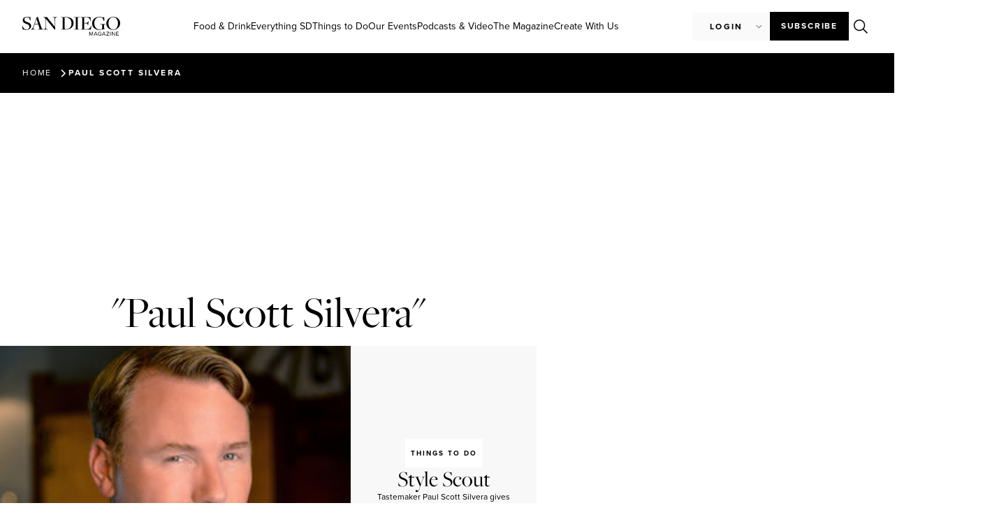

--- FILE ---
content_type: text/html; charset=UTF-8
request_url: https://sandiegomagazine.com/tag/paul-scott-silvera/
body_size: 28110
content:
<!doctype html>
<html lang="en-US">
<head>
	<!-- Google Tag Manager -->
	<script>(function(w,d,s,l,i){w[l]=w[l]||[];w[l].push({'gtm.start':
	new Date().getTime(),event:'gtm.js'});var f=d.getElementsByTagName(s)[0],
	j=d.createElement(s),dl=l!='dataLayer'?'&l='+l:'';j.async=true;j.src=
	'https://www.googletagmanager.com/gtm.js?id='+i+dl;f.parentNode.insertBefore(j,f);
	})(window,document,'script','dataLayer','GTM-M5H5LMHZ');</script>
	<!-- End Google Tag Manager -->

    <script async src="https://securepubads.g.doubleclick.net/tag/js/gpt.js"></script>
	<script>
	var adSlotsBuffer = [];
	var adInterstitialBuffer = [];
	</script>
	
	<meta charset="UTF-8">
	<meta name="viewport" content="width=device-width, initial-scale=1">
	<link rel="profile" href="https://gmpg.org/xfn/11">
	<meta name='robots' content='index, follow, max-image-preview:large, max-snippet:-1, max-video-preview:-1' />

	<!-- This site is optimized with the Yoast SEO plugin v26.6 - https://yoast.com/wordpress/plugins/seo/ -->
	<title>Paul Scott Silvera Archives - San Diego Magazine</title>
	<link rel="canonical" href="https://sandiegomagazine.com/tag/paul-scott-silvera/" />
	<meta property="og:locale" content="en_US" />
	<meta property="og:type" content="article" />
	<meta property="og:title" content="Paul Scott Silvera Archives - San Diego Magazine" />
	<meta property="og:url" content="https://sandiegomagazine.com/tag/paul-scott-silvera/" />
	<meta property="og:site_name" content="San Diego Magazine" />
	<meta property="og:image" content="https://sandiegomagazine.com/wp-content/uploads/2024/01/sdm_logo.png" />
	<meta property="og:image:width" content="1200" />
	<meta property="og:image:height" content="630" />
	<meta property="og:image:type" content="image/png" />
	<meta name="twitter:card" content="summary_large_image" />
	<meta name="twitter:site" content="@SanDiegoMag" />
	<script type="application/ld+json" class="yoast-schema-graph">{"@context":"https://schema.org","@graph":[{"@type":"CollectionPage","@id":"https://sandiegomagazine.com/tag/paul-scott-silvera/","url":"https://sandiegomagazine.com/tag/paul-scott-silvera/","name":"Paul Scott Silvera Archives - San Diego Magazine","isPartOf":{"@id":"https://sandiegomagazine.com/#website"},"primaryImageOfPage":{"@id":"https://sandiegomagazine.com/tag/paul-scott-silvera/#primaryimage"},"image":{"@id":"https://sandiegomagazine.com/tag/paul-scott-silvera/#primaryimage"},"thumbnailUrl":"https://sandiegomagazine.com/wp-content/uploads/2023/08/51c13700d619fd69ea352d7dea32b355-1.jpg","breadcrumb":{"@id":"https://sandiegomagazine.com/tag/paul-scott-silvera/#breadcrumb"},"inLanguage":"en-US"},{"@type":"ImageObject","inLanguage":"en-US","@id":"https://sandiegomagazine.com/tag/paul-scott-silvera/#primaryimage","url":"https://sandiegomagazine.com/wp-content/uploads/2023/08/51c13700d619fd69ea352d7dea32b355-1.jpg","contentUrl":"https://sandiegomagazine.com/wp-content/uploads/2023/08/51c13700d619fd69ea352d7dea32b355-1.jpg","width":300,"height":300},{"@type":"BreadcrumbList","@id":"https://sandiegomagazine.com/tag/paul-scott-silvera/#breadcrumb","itemListElement":[{"@type":"ListItem","position":1,"name":"Home","item":"https://sandiegomagazine.com/"},{"@type":"ListItem","position":2,"name":"Paul Scott Silvera"}]},{"@type":"WebSite","@id":"https://sandiegomagazine.com/#website","url":"https://sandiegomagazine.com/","name":"San Diego Magazine","description":"","publisher":{"@id":"https://sandiegomagazine.com/#organization"},"potentialAction":[{"@type":"SearchAction","target":{"@type":"EntryPoint","urlTemplate":"https://sandiegomagazine.com/?s={search_term_string}"},"query-input":{"@type":"PropertyValueSpecification","valueRequired":true,"valueName":"search_term_string"}}],"inLanguage":"en-US"},{"@type":"Organization","@id":"https://sandiegomagazine.com/#organization","name":"San Diego Magazine","url":"https://sandiegomagazine.com/","logo":{"@type":"ImageObject","inLanguage":"en-US","@id":"https://sandiegomagazine.com/#/schema/logo/image/","url":"https://sandiegomagazine.com/wp-content/uploads/2023/08/SDM_favicon.png","contentUrl":"https://sandiegomagazine.com/wp-content/uploads/2023/08/SDM_favicon.png","width":512,"height":512,"caption":"San Diego Magazine"},"image":{"@id":"https://sandiegomagazine.com/#/schema/logo/image/"},"sameAs":["https://www.facebook.com/sandiegomagazine","https://x.com/SanDiegoMag","https://www.instagram.com/sandiegomag/","https://www.youtube.com/user/sandiegomagazine","https://vimeo.com/user167810047"]}]}</script>
	<!-- / Yoast SEO plugin. -->


<link rel="alternate" type="application/rss+xml" title="San Diego Magazine &raquo; Feed" href="https://sandiegomagazine.com/feed/" />
<link rel="alternate" type="application/rss+xml" title="San Diego Magazine &raquo; Comments Feed" href="https://sandiegomagazine.com/comments/feed/" />
<script id="wpp-js" src="https://sandiegomagazine.com/wp-content/plugins/wordpress-popular-posts/assets/js/wpp.min.js?ver=7.3.6" data-sampling="1" data-sampling-rate="100" data-api-url="https://sandiegomagazine.com/wp-json/wordpress-popular-posts" data-post-id="0" data-token="a89f28a85e" data-lang="0" data-debug="0"></script>
<link rel="alternate" type="application/rss+xml" title="San Diego Magazine &raquo; Paul Scott Silvera Tag Feed" href="https://sandiegomagazine.com/tag/paul-scott-silvera/feed/" />
<script>function cpLoadCSS(e,t,n){"use strict";var i=window.document.createElement("link"),o=t||window.document.getElementsByTagName("script")[0];return i.rel="stylesheet",i.href=e,i.media="only x",o.parentNode.insertBefore(i,o),setTimeout(function(){i.media=n||"all"}),i}</script><style>.cp-popup-container .cpro-overlay,.cp-popup-container .cp-popup-wrapper{opacity:0;visibility:hidden;display:none}</style><link rel="stylesheet" type="text/css" href="https://use.typekit.net/xjq8mgo.css">		<style id="content-control-block-styles">
			@media (max-width: 640px) {
	.cc-hide-on-mobile {
		display: none !important;
	}
}
@media (min-width: 641px) and (max-width: 920px) {
	.cc-hide-on-tablet {
		display: none !important;
	}
}
@media (min-width: 921px) and (max-width: 1440px) {
	.cc-hide-on-desktop {
		display: none !important;
	}
}		</style>
		<link rel='stylesheet' id='all-css-1979791dd0b012604fce16b2c32ddacc' href='https://sandiegomagazine.com/wp-content/boost-cache/static/e4d56ad474.min.css' type='text/css' media='all' />
<style id='wp-img-auto-sizes-contain-inline-css'>
img:is([sizes=auto i],[sizes^="auto," i]){contain-intrinsic-size:3000px 1500px}
/*# sourceURL=wp-img-auto-sizes-contain-inline-css */
</style>
<style id='wp-emoji-styles-inline-css'>

	img.wp-smiley, img.emoji {
		display: inline !important;
		border: none !important;
		box-shadow: none !important;
		height: 1em !important;
		width: 1em !important;
		margin: 0 0.07em !important;
		vertical-align: -0.1em !important;
		background: none !important;
		padding: 0 !important;
	}
/*# sourceURL=wp-emoji-styles-inline-css */
</style>
<style id='global-styles-inline-css'>
:root{--wp--preset--aspect-ratio--square: 1;--wp--preset--aspect-ratio--4-3: 4/3;--wp--preset--aspect-ratio--3-4: 3/4;--wp--preset--aspect-ratio--3-2: 3/2;--wp--preset--aspect-ratio--2-3: 2/3;--wp--preset--aspect-ratio--16-9: 16/9;--wp--preset--aspect-ratio--9-16: 9/16;--wp--preset--color--black: #000000;--wp--preset--color--cyan-bluish-gray: #abb8c3;--wp--preset--color--white: #ffffff;--wp--preset--color--pale-pink: #f78da7;--wp--preset--color--vivid-red: #cf2e2e;--wp--preset--color--luminous-vivid-orange: #ff6900;--wp--preset--color--luminous-vivid-amber: #fcb900;--wp--preset--color--light-green-cyan: #7bdcb5;--wp--preset--color--vivid-green-cyan: #00d084;--wp--preset--color--pale-cyan-blue: #8ed1fc;--wp--preset--color--vivid-cyan-blue: #0693e3;--wp--preset--color--vivid-purple: #9b51e0;--wp--preset--gradient--vivid-cyan-blue-to-vivid-purple: linear-gradient(135deg,rgb(6,147,227) 0%,rgb(155,81,224) 100%);--wp--preset--gradient--light-green-cyan-to-vivid-green-cyan: linear-gradient(135deg,rgb(122,220,180) 0%,rgb(0,208,130) 100%);--wp--preset--gradient--luminous-vivid-amber-to-luminous-vivid-orange: linear-gradient(135deg,rgb(252,185,0) 0%,rgb(255,105,0) 100%);--wp--preset--gradient--luminous-vivid-orange-to-vivid-red: linear-gradient(135deg,rgb(255,105,0) 0%,rgb(207,46,46) 100%);--wp--preset--gradient--very-light-gray-to-cyan-bluish-gray: linear-gradient(135deg,rgb(238,238,238) 0%,rgb(169,184,195) 100%);--wp--preset--gradient--cool-to-warm-spectrum: linear-gradient(135deg,rgb(74,234,220) 0%,rgb(151,120,209) 20%,rgb(207,42,186) 40%,rgb(238,44,130) 60%,rgb(251,105,98) 80%,rgb(254,248,76) 100%);--wp--preset--gradient--blush-light-purple: linear-gradient(135deg,rgb(255,206,236) 0%,rgb(152,150,240) 100%);--wp--preset--gradient--blush-bordeaux: linear-gradient(135deg,rgb(254,205,165) 0%,rgb(254,45,45) 50%,rgb(107,0,62) 100%);--wp--preset--gradient--luminous-dusk: linear-gradient(135deg,rgb(255,203,112) 0%,rgb(199,81,192) 50%,rgb(65,88,208) 100%);--wp--preset--gradient--pale-ocean: linear-gradient(135deg,rgb(255,245,203) 0%,rgb(182,227,212) 50%,rgb(51,167,181) 100%);--wp--preset--gradient--electric-grass: linear-gradient(135deg,rgb(202,248,128) 0%,rgb(113,206,126) 100%);--wp--preset--gradient--midnight: linear-gradient(135deg,rgb(2,3,129) 0%,rgb(40,116,252) 100%);--wp--preset--font-size--small: 13px;--wp--preset--font-size--medium: 20px;--wp--preset--font-size--large: 36px;--wp--preset--font-size--x-large: 42px;--wp--preset--spacing--20: 0.44rem;--wp--preset--spacing--30: 0.67rem;--wp--preset--spacing--40: 1rem;--wp--preset--spacing--50: 1.5rem;--wp--preset--spacing--60: 2.25rem;--wp--preset--spacing--70: 3.38rem;--wp--preset--spacing--80: 5.06rem;--wp--preset--shadow--natural: 6px 6px 9px rgba(0, 0, 0, 0.2);--wp--preset--shadow--deep: 12px 12px 50px rgba(0, 0, 0, 0.4);--wp--preset--shadow--sharp: 6px 6px 0px rgba(0, 0, 0, 0.2);--wp--preset--shadow--outlined: 6px 6px 0px -3px rgb(255, 255, 255), 6px 6px rgb(0, 0, 0);--wp--preset--shadow--crisp: 6px 6px 0px rgb(0, 0, 0);}:root { --wp--style--global--content-size: 800px;--wp--style--global--wide-size: 1200px; }:where(body) { margin: 0; }.wp-site-blocks > .alignleft { float: left; margin-right: 2em; }.wp-site-blocks > .alignright { float: right; margin-left: 2em; }.wp-site-blocks > .aligncenter { justify-content: center; margin-left: auto; margin-right: auto; }:where(.wp-site-blocks) > * { margin-block-start: 24px; margin-block-end: 0; }:where(.wp-site-blocks) > :first-child { margin-block-start: 0; }:where(.wp-site-blocks) > :last-child { margin-block-end: 0; }:root { --wp--style--block-gap: 24px; }:root :where(.is-layout-flow) > :first-child{margin-block-start: 0;}:root :where(.is-layout-flow) > :last-child{margin-block-end: 0;}:root :where(.is-layout-flow) > *{margin-block-start: 24px;margin-block-end: 0;}:root :where(.is-layout-constrained) > :first-child{margin-block-start: 0;}:root :where(.is-layout-constrained) > :last-child{margin-block-end: 0;}:root :where(.is-layout-constrained) > *{margin-block-start: 24px;margin-block-end: 0;}:root :where(.is-layout-flex){gap: 24px;}:root :where(.is-layout-grid){gap: 24px;}.is-layout-flow > .alignleft{float: left;margin-inline-start: 0;margin-inline-end: 2em;}.is-layout-flow > .alignright{float: right;margin-inline-start: 2em;margin-inline-end: 0;}.is-layout-flow > .aligncenter{margin-left: auto !important;margin-right: auto !important;}.is-layout-constrained > .alignleft{float: left;margin-inline-start: 0;margin-inline-end: 2em;}.is-layout-constrained > .alignright{float: right;margin-inline-start: 2em;margin-inline-end: 0;}.is-layout-constrained > .aligncenter{margin-left: auto !important;margin-right: auto !important;}.is-layout-constrained > :where(:not(.alignleft):not(.alignright):not(.alignfull)){max-width: var(--wp--style--global--content-size);margin-left: auto !important;margin-right: auto !important;}.is-layout-constrained > .alignwide{max-width: var(--wp--style--global--wide-size);}body .is-layout-flex{display: flex;}.is-layout-flex{flex-wrap: wrap;align-items: center;}.is-layout-flex > :is(*, div){margin: 0;}body .is-layout-grid{display: grid;}.is-layout-grid > :is(*, div){margin: 0;}body{padding-top: 0px;padding-right: 0px;padding-bottom: 0px;padding-left: 0px;}a:where(:not(.wp-element-button)){text-decoration: underline;}:root :where(.wp-element-button, .wp-block-button__link){background-color: #32373c;border-width: 0;color: #fff;font-family: inherit;font-size: inherit;font-style: inherit;font-weight: inherit;letter-spacing: inherit;line-height: inherit;padding-top: calc(0.667em + 2px);padding-right: calc(1.333em + 2px);padding-bottom: calc(0.667em + 2px);padding-left: calc(1.333em + 2px);text-decoration: none;text-transform: inherit;}.has-black-color{color: var(--wp--preset--color--black) !important;}.has-cyan-bluish-gray-color{color: var(--wp--preset--color--cyan-bluish-gray) !important;}.has-white-color{color: var(--wp--preset--color--white) !important;}.has-pale-pink-color{color: var(--wp--preset--color--pale-pink) !important;}.has-vivid-red-color{color: var(--wp--preset--color--vivid-red) !important;}.has-luminous-vivid-orange-color{color: var(--wp--preset--color--luminous-vivid-orange) !important;}.has-luminous-vivid-amber-color{color: var(--wp--preset--color--luminous-vivid-amber) !important;}.has-light-green-cyan-color{color: var(--wp--preset--color--light-green-cyan) !important;}.has-vivid-green-cyan-color{color: var(--wp--preset--color--vivid-green-cyan) !important;}.has-pale-cyan-blue-color{color: var(--wp--preset--color--pale-cyan-blue) !important;}.has-vivid-cyan-blue-color{color: var(--wp--preset--color--vivid-cyan-blue) !important;}.has-vivid-purple-color{color: var(--wp--preset--color--vivid-purple) !important;}.has-black-background-color{background-color: var(--wp--preset--color--black) !important;}.has-cyan-bluish-gray-background-color{background-color: var(--wp--preset--color--cyan-bluish-gray) !important;}.has-white-background-color{background-color: var(--wp--preset--color--white) !important;}.has-pale-pink-background-color{background-color: var(--wp--preset--color--pale-pink) !important;}.has-vivid-red-background-color{background-color: var(--wp--preset--color--vivid-red) !important;}.has-luminous-vivid-orange-background-color{background-color: var(--wp--preset--color--luminous-vivid-orange) !important;}.has-luminous-vivid-amber-background-color{background-color: var(--wp--preset--color--luminous-vivid-amber) !important;}.has-light-green-cyan-background-color{background-color: var(--wp--preset--color--light-green-cyan) !important;}.has-vivid-green-cyan-background-color{background-color: var(--wp--preset--color--vivid-green-cyan) !important;}.has-pale-cyan-blue-background-color{background-color: var(--wp--preset--color--pale-cyan-blue) !important;}.has-vivid-cyan-blue-background-color{background-color: var(--wp--preset--color--vivid-cyan-blue) !important;}.has-vivid-purple-background-color{background-color: var(--wp--preset--color--vivid-purple) !important;}.has-black-border-color{border-color: var(--wp--preset--color--black) !important;}.has-cyan-bluish-gray-border-color{border-color: var(--wp--preset--color--cyan-bluish-gray) !important;}.has-white-border-color{border-color: var(--wp--preset--color--white) !important;}.has-pale-pink-border-color{border-color: var(--wp--preset--color--pale-pink) !important;}.has-vivid-red-border-color{border-color: var(--wp--preset--color--vivid-red) !important;}.has-luminous-vivid-orange-border-color{border-color: var(--wp--preset--color--luminous-vivid-orange) !important;}.has-luminous-vivid-amber-border-color{border-color: var(--wp--preset--color--luminous-vivid-amber) !important;}.has-light-green-cyan-border-color{border-color: var(--wp--preset--color--light-green-cyan) !important;}.has-vivid-green-cyan-border-color{border-color: var(--wp--preset--color--vivid-green-cyan) !important;}.has-pale-cyan-blue-border-color{border-color: var(--wp--preset--color--pale-cyan-blue) !important;}.has-vivid-cyan-blue-border-color{border-color: var(--wp--preset--color--vivid-cyan-blue) !important;}.has-vivid-purple-border-color{border-color: var(--wp--preset--color--vivid-purple) !important;}.has-vivid-cyan-blue-to-vivid-purple-gradient-background{background: var(--wp--preset--gradient--vivid-cyan-blue-to-vivid-purple) !important;}.has-light-green-cyan-to-vivid-green-cyan-gradient-background{background: var(--wp--preset--gradient--light-green-cyan-to-vivid-green-cyan) !important;}.has-luminous-vivid-amber-to-luminous-vivid-orange-gradient-background{background: var(--wp--preset--gradient--luminous-vivid-amber-to-luminous-vivid-orange) !important;}.has-luminous-vivid-orange-to-vivid-red-gradient-background{background: var(--wp--preset--gradient--luminous-vivid-orange-to-vivid-red) !important;}.has-very-light-gray-to-cyan-bluish-gray-gradient-background{background: var(--wp--preset--gradient--very-light-gray-to-cyan-bluish-gray) !important;}.has-cool-to-warm-spectrum-gradient-background{background: var(--wp--preset--gradient--cool-to-warm-spectrum) !important;}.has-blush-light-purple-gradient-background{background: var(--wp--preset--gradient--blush-light-purple) !important;}.has-blush-bordeaux-gradient-background{background: var(--wp--preset--gradient--blush-bordeaux) !important;}.has-luminous-dusk-gradient-background{background: var(--wp--preset--gradient--luminous-dusk) !important;}.has-pale-ocean-gradient-background{background: var(--wp--preset--gradient--pale-ocean) !important;}.has-electric-grass-gradient-background{background: var(--wp--preset--gradient--electric-grass) !important;}.has-midnight-gradient-background{background: var(--wp--preset--gradient--midnight) !important;}.has-small-font-size{font-size: var(--wp--preset--font-size--small) !important;}.has-medium-font-size{font-size: var(--wp--preset--font-size--medium) !important;}.has-large-font-size{font-size: var(--wp--preset--font-size--large) !important;}.has-x-large-font-size{font-size: var(--wp--preset--font-size--x-large) !important;}
:root :where(.wp-block-pullquote){font-size: 1.5em;line-height: 1.6;}
/*# sourceURL=global-styles-inline-css */
</style>
<script src="https://sandiegomagazine.com/wp-includes/js/dist/hooks.min.js?ver=2026012105" id="wp-hooks-js"></script>
<script src="https://sandiegomagazine.com/wp-includes/js/dist/i18n.min.js?ver=2026012105" id="wp-i18n-js"></script>
<script id="wp-i18n-js-after">
wp.i18n.setLocaleData( { 'text direction\u0004ltr': [ 'ltr' ] } );
//# sourceURL=wp-i18n-js-after
</script>
<script id="mwl-build-js-js-extra">
var mwl_settings = {"api_url":"https://sandiegomagazine.com/wp-json/meow-lightbox/v1/","rest_nonce":"a89f28a85e","plugin_url":"https://sandiegomagazine.com/wp-content/plugins/meow-lightbox/app/","version":"1766496491","settings":{"rtf_slider_fix":false,"engine":"default","backdrop_opacity":"90","theme":"dark","flat_orientation":"below","orientation":"auto","selector":".entry-content, .gallery, .mgl-gallery, .wp-block-gallery,  .wp-block-image","selector_ahead":false,"deep_linking":false,"deep_linking_slug":"mwl","rendering_delay":300,"include_orphans":false,"js_logs":false,"social_sharing":false,"social_sharing_facebook":true,"social_sharing_twitter":true,"social_sharing_pinterest":true,"separate_galleries":false,"disable_arrows_on_mobile":false,"animation_toggle":"none","animation_speed":"normal","low_res_placeholder":false,"wordpress_big_image":false,"right_click_protection":true,"magnification":true,"full_screen":true,"anti_selector":".blog, .archive, .emoji, .attachment-post-image, .no-lightbox","preloading":false,"download_link":false,"caption_source":"caption","caption_ellipsis":true,"exif":{"title":false,"caption":true,"camera":false,"lens":false,"date":false,"date_timezone":false,"shutter_speed":false,"aperture":false,"focal_length":false,"iso":false,"keywords":false,"metadata_toggle":false},"slideshow":{"enabled":false,"timer":3000},"map":{"enabled":false}}};
//# sourceURL=mwl-build-js-js-extra
</script>
<script src="https://sandiegomagazine.com/wp-content/plugins/meow-lightbox/app/lightbox.js?ver=2026012105" id="mwl-build-js-js"></script>
<script src="https://sandiegomagazine.com/wp-includes/js/jquery/jquery.min.js?ver=2026012105" id="jquery-core-js"></script>
<script src="https://sandiegomagazine.com/wp-includes/js/jquery/jquery-migrate.min.js?ver=2026012105" id="jquery-migrate-js"></script>
<script src="https://sandiegomagazine.com/wp-content/cache/cache-sdm-searchbar.js?ver=2026012105" id="sdm_searchbar_cache-js"></script>
<script src="https://sandiegomagazine.com/wp-content/plugins/sdm-custom-plugin/scripts/searchBar.js?ver=2026012105" id="sdm_searchbar_script-js"></script>
<script id="sdm_loadmore-js-extra">
var the_ajax_script = {"ajaxurl":"https://sandiegomagazine.com/wp-admin/admin-ajax.php"};
//# sourceURL=sdm_loadmore-js-extra
</script>
<script src="https://sandiegomagazine.com/wp-content/plugins/sdm-custom-plugin/scripts/loadMore.js?ver=2026012105" id="sdm_loadmore-js"></script>
<script src="https://sandiegomagazine.com/wp-content/plugins/elementor/assets/lib/font-awesome/js/v4-shims.min.js?ver=2026012105" id="font-awesome-4-shim-js"></script>
<script src="https://sandiegomagazine.com/wp-content/plugins/ultimate-member/assets/js/um-gdpr.min.js?ver=2026012105" id="um-gdpr-js"></script>
<link rel="https://api.w.org/" href="https://sandiegomagazine.com/wp-json/" /><link rel="alternate" title="JSON" type="application/json" href="https://sandiegomagazine.com/wp-json/wp/v2/tags/3657" /><link rel="EditURI" type="application/rsd+xml" title="RSD" href="https://sandiegomagazine.com/xmlrpc.php?rsd" />
<meta name="generator" content="WordPress 6.9" />
            <style id="wpp-loading-animation-styles">@-webkit-keyframes bgslide{from{background-position-x:0}to{background-position-x:-200%}}@keyframes bgslide{from{background-position-x:0}to{background-position-x:-200%}}.wpp-widget-block-placeholder,.wpp-shortcode-placeholder{margin:0 auto;width:60px;height:3px;background:#dd3737;background:linear-gradient(90deg,#dd3737 0%,#571313 10%,#dd3737 100%);background-size:200% auto;border-radius:3px;-webkit-animation:bgslide 1s infinite linear;animation:bgslide 1s infinite linear}</style>
            <meta name="generator" content="Elementor 3.34.0; features: additional_custom_breakpoints; settings: css_print_method-external, google_font-disabled, font_display-swap">
<script async src="https://securepubads.g.doubleclick.net/tag/js/gpt.js"></script>
<script>
  window.googletag = window.googletag || {cmd: []};
  googletag.cmd.push(function() {
    googletag.defineSlot('/1050720/sdm-adventive-adhesion', [2, 1], 'div-gpt-ad-1726262539482-0').addService(googletag.pubads());
    googletag.pubads().enableSingleRequest();
    googletag.enableServices();
  });
</script>
<script>
    (function(e,t,o,n,p,r,i){e.visitorGlobalObjectAlias=n;e[e.visitorGlobalObjectAlias]=e[e.visitorGlobalObjectAlias]||function(){(e[e.visitorGlobalObjectAlias].q=e[e.visitorGlobalObjectAlias].q||[]).push(arguments)};e[e.visitorGlobalObjectAlias].l=(new Date).getTime();r=t.createElement("script");r.src=o;r.async=true;i=t.getElementsByTagName("script")[0];i.parentNode.insertBefore(r,i)})(window,document,"https://diffuser-cdn.app-us1.com/diffuser/diffuser.js","vgo");
    vgo('setAccount', '478911887');
    vgo('setTrackByDefault', true);

    vgo('process');
</script>
			<style>
				.e-con.e-parent:nth-of-type(n+4):not(.e-lazyloaded):not(.e-no-lazyload),
				.e-con.e-parent:nth-of-type(n+4):not(.e-lazyloaded):not(.e-no-lazyload) * {
					background-image: none !important;
				}
				@media screen and (max-height: 1024px) {
					.e-con.e-parent:nth-of-type(n+3):not(.e-lazyloaded):not(.e-no-lazyload),
					.e-con.e-parent:nth-of-type(n+3):not(.e-lazyloaded):not(.e-no-lazyload) * {
						background-image: none !important;
					}
				}
				@media screen and (max-height: 640px) {
					.e-con.e-parent:nth-of-type(n+2):not(.e-lazyloaded):not(.e-no-lazyload),
					.e-con.e-parent:nth-of-type(n+2):not(.e-lazyloaded):not(.e-no-lazyload) * {
						background-image: none !important;
					}
				}
			</style>
			<link rel="icon" href="https://sandiegomagazine.com/wp-content/uploads/2023/06/SDM_favicon-100x100.png" sizes="32x32" />
<link rel="icon" href="https://sandiegomagazine.com/wp-content/uploads/2023/06/SDM_favicon-300x300.png" sizes="192x192" />
<link rel="apple-touch-icon" href="https://sandiegomagazine.com/wp-content/uploads/2023/06/SDM_favicon-300x300.png" />
<meta name="msapplication-TileImage" content="https://sandiegomagazine.com/wp-content/uploads/2023/06/SDM_favicon-300x300.png" />

		<script type="text/javascript" src="//embeds.iubenda.com/widgets/4c28cf0f-e699-4fbc-9a95-53d3a1e093a7.js"></script>
</head>
<body class="archive tag tag-paul-scott-silvera tag-3657 wp-custom-logo wp-embed-responsive wp-theme-hello-elementor wp-child-theme-hello-theme-child-master hello-elementor-default elementor-page-66421 elementor-default elementor-template-full-width elementor-kit-5 elementor-page-426 elementor-page-43883 elementor-page-44097">
	
	<!-- Google Tag Manager (noscript) -->
	<noscript><iframe src="https://www.googletagmanager.com/ns.html?id=GTM-M5H5LMHZ"
	height="0" width="0" style="display:none;visibility:hidden"></iframe></noscript>
	<!-- End Google Tag Manager (noscript) -->



<a class="skip-link screen-reader-text" href="#content">Skip to content</a>

		<header data-elementor-type="header" data-elementor-id="12" class="elementor elementor-12 elementor-location-header" data-elementor-post-type="elementor_library">
			<div class="elementor-element elementor-element-366c0d3e e-con-full e-flex e-con e-parent" data-id="366c0d3e" data-element_type="container">
				<div class="elementor-element elementor-element-5d71380 elementor-hidden-tablet elementor-hidden-mobile elementor-widget elementor-widget-sdm_desktop_menu" data-id="5d71380" data-element_type="widget" data-widget_type="sdm_desktop_menu.default">
				<div class="elementor-widget-container">
					<div id="desktop-menu"> <div id="desktop-menu-top"> <a id="logo-container" href="https://sandiegomagazine.com"><img src="/wp-content/plugins/sdm-custom-plugin/assets/logos/sdm-black-logo-mag-header.svg" alt="San Diego Magazine Logo" id="desktop-menu-logo" /></a> <div id="menu-links-list"> <a href="https://sandiegomagazine.com/category/food-drink/" category="1359"  class="category-link" >Food &amp; Drink</a> <a href="https://sandiegomagazine.com/category/everything-sd/" category="43868"  class="category-link" >Everything SD</a> <a href="https://sandiegomagazine.com/category/things-to-do/" category="1379"  class="category-link" >Things to Do</a> <a href="https://sandiegomagazine.com/magazine-events/" category="56549"  class="category-link" >Our Events</a> <a href="https://sandiegomagazine.com/category/listen/" category="59635"  class="category-link" >Podcasts & Video</a> <a href="https://sandiegomagazine.com/category/features/" category="1392"  class="category-link" >The Magazine</a> <a href="https://www.herewearestudios.com/" category="117923"  class="direct-link" target="_blank" >Create With Us</a> </div> <div id="user-buttons-search-list"> <div id="user-buttons"> <div id="login_dropdown_desktop"><span>Login</span></div> </div><div class="closed" id="login_menu_desktop"><a href="https://mysandiegomagazine.darwin.cx/userLogin" class="user-dropdown-menu-item">Subscribers</a><a href="/login">Submit event</a></div> <a href="https://sandiegomagazine.secure.darwin.cx/J3WEB23S" target="_blank" class="primary-button">Subscribe</a> <div id="menu-desktop-search-icon" class="searchbar-icon"></div> </div></div><div id="desktop-fold-menu" class="closed"> <div class="category-menu-links-preview" category="1359"><div class="title-subcategory-links"><a class="category-title" href="https://sandiegomagazine.com/category/food-drink/">Food &amp; Drink</a><div class="subcategory-list"> <a href="https://sandiegomagazine.com/food-drink/best-restaurants-san-diego-2025/" class="subcategory-link">Best Restaurants 2025</a> <a href="https://bosdvote.sdmag.com" class="subcategory-link">Vote: Best of San Diego 2026 Ballot</a> <a href="https://sandiegomagazine.com/category/reviews/" class="subcategory-link">Reviews</a> <a href="https://sandiegomagazine.com/category/food-drink/food-news/" class="subcategory-link">Food News</a> <a href="https://sandiegomagazine.com/category/food-drink/openings/" class="subcategory-link">Openings</a> <a href="https://sandiegomagazine.com/category/podcasts-video/happy-half-hour/" class="subcategory-link">Happy Half Hour</a> <a href="https://sandiegomagazine.com/category/food-drink/staff-picks/" class="subcategory-link">Staff Picks</a> <a href="https://connect.sandiegomagazine.com/maindish" class="subcategory-link">Main Dish (Newsletter)</a> </div></div><div class="last-posts-container"> <p class="tagline">Featured articles</p> <div class="post-preview-container"><div class="post-card" index="0" onclick="location.href='https://sandiegomagazine.com/things-to-do/17-things-to-do-in-san-diego-january-21-25/';"> <div class="post-image"> <img src="https://sandiegomagazine.com/wp-content/uploads/2026/01/silo-room-san-diego-1024x573.jpg.webp" alt="17 Things to Do in San Diego This Weekend: January 21-25"/> </div> <div class="post-preview-text-container"> <div class="post-tag-and-title"> <p class="category-tag">Things to Do</p> <h3>17 Things to Do in San Diego This W...</h3> </div> <a href="https://sandiegomagazine.com/things-to-do/17-things-to-do-in-san-diego-january-21-25/" class="read-article-cta">Read article</a> </div> </div><div class="post-card" index="1" onclick="location.href='https://sandiegomagazine.com/food-drink/vulture-and-dreamboat-closing-in-university-heights/';"> <div class="post-image"> <img src="https://sandiegomagazine.com/wp-content/uploads/2025/12/Vulture-June-2025-272-1024x683.jpg.webp" alt="Vulture and Dreamboat Closing in University Heights"/> </div> <div class="post-preview-text-container"> <div class="post-tag-and-title"> <p class="category-tag">Food &amp; Drink</p> <h3>Vulture and Dreamboat Closing in Un...</h3> </div> <a href="https://sandiegomagazine.com/food-drink/vulture-and-dreamboat-closing-in-university-heights/" class="read-article-cta">Read article</a> </div> </div><div class="post-card" index="2" onclick="location.href='https://sandiegomagazine.com/food-drink/guide-to-san-diego-food/';"> <div class="post-image"> <img src="https://sandiegomagazine.com/wp-content/uploads/2023/08/Georges-At-the-Cove-1024x576.jpg" alt="SDM's Guide to San Diego Food & Drink"/> </div> <div class="post-preview-text-container"> <div class="post-tag-and-title"> <p class="category-tag">Food &amp; Drink</p> <h3>SDM&#039;s Guide to San Diego Food &amp; Dri...</h3> </div> <a href="https://sandiegomagazine.com/food-drink/guide-to-san-diego-food/" class="read-article-cta">Read article</a> </div> </div></div> <div class="scroller-dots-container">
                <div class="scroller-dots">
                  <div index="0" category="1359" class="scroller-dot active"></div>
                  <div index="1" class="scroller-dot inactive" category="1359"></div>
                  <div index="2" class="scroller-dot inactive" category="1359"></div>
                </div>
              </div>
            </div>
          </div> <div class="category-menu-links-preview" category="43868"><div class="title-subcategory-links"><a class="category-title" href="https://sandiegomagazine.com/category/everything-sd/">Everything SD</a><div class="subcategory-list"> <a href="https://sandiegomagazine.com/category/everything-sd/arts-culture/" class="subcategory-link">Arts &amp; Culture</a> <a href="https://sandiegomagazine.com/category/everything-sd/living-design/" class="subcategory-link">Living &amp; Design</a> <a href="https://sandiegomagazine.com/category/everything-sd/health-fitness/" class="subcategory-link">Health &amp; Fitness</a> <a href="https://sandiegomagazine.com/category/sports/" class="subcategory-link">Sports</a> <a href="https://sandiegomagazine.com/category/everything-sd/love-dating/" class="subcategory-link">Love &amp; Dating</a> <a href="https://sandiegomagazine.com/category/charitable-sd/" class="subcategory-link">Charitable SD</a> <a href="https://sandiegomagazine.com/category/guides/" class="subcategory-link">Guides</a> <a href="https://sandiegomagazine.com/category/partner-content/" class="subcategory-link">Partner Content</a> <a href="https://connect.sandiegomagazine.com/newsletter" class="subcategory-link">Best of San Diego (Newsletter)</a> <a href="https://bosdvote.sdmag.com" class="subcategory-link">Vote: Best of San Diego 2026 Ballot</a> </div></div><div class="last-posts-container"> <p class="tagline">Featured articles</p> <div class="post-preview-container"><div class="post-card" index="0" onclick="location.href='https://sandiegomagazine.com/everything-sd/arts-culture/the-night-agents-matthew-quirk-on-his-unlikely-path/';"> <div class="post-image"> <img src="https://sandiegomagazine.com/wp-content/uploads/2026/01/matthew-quirk-1024x683.jpg.webp" alt="Matthew Quirk’s Unlikely Path From Journalist to Netflix Hitmaker"/> </div> <div class="post-preview-text-container"> <div class="post-tag-and-title"> <p class="category-tag">Features</p> <h3>Matthew Quirk’s Unlikely Path Fro...</h3> </div> <a href="https://sandiegomagazine.com/everything-sd/arts-culture/the-night-agents-matthew-quirk-on-his-unlikely-path/" class="read-article-cta">Read article</a> </div> </div><div class="post-card" index="1" onclick="location.href='https://sandiegomagazine.com/everything-sd/living-design/home-tour-inside-a-fallbrook-vineyard-estate/';"> <div class="post-image"> <img src="https://sandiegomagazine.com/wp-content/uploads/2026/01/JBrady_3660-1024x637.jpeg.webp" alt="Modern Architecture Meets Agriculture in a Fallbrook Vineyard Estate"/> </div> <div class="post-preview-text-container"> <div class="post-tag-and-title"> <p class="category-tag">Features</p> <h3>Modern Architecture Meets Agricultu...</h3> </div> <a href="https://sandiegomagazine.com/everything-sd/living-design/home-tour-inside-a-fallbrook-vineyard-estate/" class="read-article-cta">Read article</a> </div> </div><div class="post-card" index="2" onclick="location.href='https://sandiegomagazine.com/everything-sd/health-fitness/san-diego-fitness-classes-activities-for-the-new-year/';"> <div class="post-image"> <img src="https://sandiegomagazine.com/wp-content/uploads/2023/08/770252aaff8e00856f8f99deeddad6b4-1024x576.png" alt="9 San Diego Fitness Classes &amp; Activities for the New Year"/> </div> <div class="post-preview-text-container"> <div class="post-tag-and-title"> <p class="category-tag">Health &amp; Wellness</p> <h3>9 San Diego Fitness Classes &amp; Activ...</h3> </div> <a href="https://sandiegomagazine.com/everything-sd/health-fitness/san-diego-fitness-classes-activities-for-the-new-year/" class="read-article-cta">Read article</a> </div> </div></div> <div class="scroller-dots-container">
                <div class="scroller-dots">
                  <div index="0" category="43868" class="scroller-dot active"></div>
                  <div index="1" class="scroller-dot inactive" category="43868"></div>
                  <div index="2" class="scroller-dot inactive" category="43868"></div>
                </div>
              </div>
            </div>
          </div> <div class="category-menu-links-preview" category="1379"><div class="title-subcategory-links"><a class="category-title" href="https://sandiegomagazine.com/category/things-to-do/">Things to Do</a><div class="subcategory-list"> <a href="https://sandiegomagazine.com/category/things-to-do/travel/" class="subcategory-link">Travel</a> <a href="https://sandiegomagazine.com/category/things-to-do/theatre/" class="subcategory-link">Theatre</a> <a href="https://sandiegomagazine.com/category/things-to-do/music/" class="subcategory-link">Music</a> <a href="https://sandiegomagazine.com/category/things-to-do/hiking/" class="subcategory-link">Hiking</a> <a href="https://sandiegomagazine.com/community-events/" class="subcategory-link">Calendar Listings</a> <a href="https://sandiegomagazine.com/san-diego-magazine-insider-sign-up/" class="subcategory-link">San Diego Mag Insiders</a> </div></div><div class="last-posts-container"> <p class="tagline">Featured articles</p> <div class="post-preview-container"><div class="post-card" index="0" onclick="location.href='https://sandiegomagazine.com/things-to-do/17-things-to-do-in-san-diego-january-21-25/';"> <div class="post-image"> <img src="https://sandiegomagazine.com/wp-content/uploads/2026/01/silo-room-san-diego-1024x573.jpg.webp" alt="17 Things to Do in San Diego This Weekend: January 21-25"/> </div> <div class="post-preview-text-container"> <div class="post-tag-and-title"> <p class="category-tag">Things to Do</p> <h3>17 Things to Do in San Diego This W...</h3> </div> <a href="https://sandiegomagazine.com/things-to-do/17-things-to-do-in-san-diego-january-21-25/" class="read-article-cta">Read article</a> </div> </div><div class="post-card" index="1" onclick="location.href='https://sandiegomagazine.com/food-drink/guide-to-san-diego-food/';"> <div class="post-image"> <img src="https://sandiegomagazine.com/wp-content/uploads/2023/08/Georges-At-the-Cove-1024x576.jpg" alt="SDM's Guide to San Diego Food & Drink"/> </div> <div class="post-preview-text-container"> <div class="post-tag-and-title"> <p class="category-tag">Food &amp; Drink</p> <h3>SDM&#039;s Guide to San Diego Food &amp; Dri...</h3> </div> <a href="https://sandiegomagazine.com/food-drink/guide-to-san-diego-food/" class="read-article-cta">Read article</a> </div> </div><div class="post-card" index="2" onclick="location.href='https://sandiegomagazine.com/things-to-do/16-things-to-do-in-san-diego-january-14-18/';"> <div class="post-image"> <img src="https://sandiegomagazine.com/wp-content/uploads/2026/01/filmfest-1024x610.jpg.webp" alt="16 Things to Do in San Diego This Weekend: January 14–18"/> </div> <div class="post-preview-text-container"> <div class="post-tag-and-title"> <p class="category-tag">Things to Do</p> <h3>16 Things to Do in San Diego This W...</h3> </div> <a href="https://sandiegomagazine.com/things-to-do/16-things-to-do-in-san-diego-january-14-18/" class="read-article-cta">Read article</a> </div> </div></div> <div class="scroller-dots-container">
                <div class="scroller-dots">
                  <div index="0" category="1379" class="scroller-dot active"></div>
                  <div index="1" class="scroller-dot inactive" category="1379"></div>
                  <div index="2" class="scroller-dot inactive" category="1379"></div>
                </div>
              </div>
            </div>
          </div> <div class="category-menu-links-preview" category="56549"><div class="title-subcategory-links"><a class="category-title" href="https://sandiegomagazine.com/magazine-events/">Our Events</a><div class="subcategory-list"> <a href="https://sandiegomagazine.com/magazine-events/" class="subcategory-link">Upcoming Events</a> <a href="/magazine-events/#past-events" class="subcategory-link">Past Events</a> </div></div><div class="last-posts-container"> <p class="tagline">What's next</p> <div class="post-preview-container"><div class="post-card" index="0" onclick="location.href='https://sandiegomagazine.com/magazine-event/home-design-awards-2026/';"> <div class="post-image"> <img src="https://sandiegomagazine.com/wp-content/uploads/2024/12/HOMEDESIGN-1024x676.png" alt="Home + Design Awards 2026"/> </div> <div class="post-preview-text-container"> <div class="post-tag-and-title"> <p class="category-tag">March 31, 2026</p> <h3>Home + Design Awards 2026</h3> </div> <a href="https://sandiegomagazine.com/magazine-event/home-design-awards-2026/" class="read-article-cta">See more</a> </div> </div><div class="post-card" index="1" onclick="location.href='https://sandiegomagazine.com/magazine-event/brunch-bash-2026/';"> <div class="post-image"> <img src="https://sandiegomagazine.com/wp-content/uploads/2026/01/BB-2026_WEB_Eventbrite-1024x512.png" alt="Brunch Bash 2026"/> </div> <div class="post-preview-text-container"> <div class="post-tag-and-title"> <p class="category-tag">April 12, 2026</p> <h3>Brunch Bash 2026</h3> </div> <a href="https://sandiegomagazine.com/magazine-event/brunch-bash-2026/" class="read-article-cta">See more</a> </div> </div></div> <div class="scroller-dots-container">
                <div class="scroller-dots">
                  <div index="0" category="56549" class="scroller-dot active"></div>
                  <div index="1" class="scroller-dot inactive" category="56549"></div>
                  <div index="2" class="scroller-dot inactive" category="56549"></div>
                </div>
              </div>
            </div>
          </div> <div class="category-menu-links-preview" category="59635"><div class="title-subcategory-links"><a class="category-title" href="https://sandiegomagazine.com/category/listen/">Podcasts & Video</a><div class="subcategory-list"> <a href="https://sandiegomagazine.com/listen/happy-half-hour-podcast/" class="subcategory-link">Happy Half Hour Podcast</a> <a href="https://sandiegomagazine.com/listen/the-plant-lady/" class="subcategory-link">The Plant Lady</a> <a href="https://sandiegomagazine.com/listen/not-a-parenting-podcast/" class="subcategory-link">Not a Parenting Podcast</a> <a href="https://sandiegomagazine.com/category/watch/" class="subcategory-link">Video</a> </div></div><div class="last-posts-container"> <p class="tagline">Featured articles</p> <div class="post-preview-container"><div class="post-card" index="0" onclick="location.href='https://sandiegomagazine.com/listen/happy-half-hour-podcast/one-of-us-sports-bar-opens/';"> <div class="post-image"> <img src="https://sandiegomagazine.com/wp-content/uploads/2026/01/IMG_0400-1024x698.jpg.webp" alt="San Diego’s First Women’s Sports Bar Lands in North Park"/> </div> <div class="post-preview-text-container"> <div class="post-tag-and-title"> <p class="category-tag">podcast-ep</p> <h3>San Diego’s First Women’s Sport...</h3> </div> <a href="https://sandiegomagazine.com/listen/happy-half-hour-podcast/one-of-us-sports-bar-opens/" class="read-article-cta">Read article</a> </div> </div><div class="post-card" index="1" onclick="location.href='https://sandiegomagazine.com/watch/sdms-guide-to-san-diego-food/san-diego-food-drink-aqui-es-texcoco/';"> <div class="post-image"> <img src="https://sandiegomagazine.com/wp-content/uploads/2026/01/Screenshot-2026-01-14-at-4.06.00-PM-1024x581.png" alt="SDM Guide to San Diego Food + Drink: Aqui Es Texcoco"/> </div> <div class="post-preview-text-container"> <div class="post-tag-and-title"> <p class="category-tag">video</p> <h3>SDM Guide to San Diego Food + Drink...</h3> </div> <a href="https://sandiegomagazine.com/watch/sdms-guide-to-san-diego-food/san-diego-food-drink-aqui-es-texcoco/" class="read-article-cta">Read article</a> </div> </div><div class="post-card" index="2" onclick="location.href='https://sandiegomagazine.com/listen/happy-half-hour-podcast/big-jims-roast-beef/';"> <div class="post-image"> <img src="https://sandiegomagazine.com/wp-content/uploads/2026/01/big-jims-roast-beef-1024x623.png" alt="San Diego's Roast Beef Awakening"/> </div> <div class="post-preview-text-container"> <div class="post-tag-and-title"> <p class="category-tag">podcast-ep</p> <h3>San Diego's Roast Beef Awakening</h3> </div> <a href="https://sandiegomagazine.com/listen/happy-half-hour-podcast/big-jims-roast-beef/" class="read-article-cta">Read article</a> </div> </div></div> <div class="scroller-dots-container">
                <div class="scroller-dots">
                  <div index="0" category="59635" class="scroller-dot active"></div>
                  <div index="1" class="scroller-dot inactive" category="59635"></div>
                  <div index="2" class="scroller-dot inactive" category="59635"></div>
                </div>
              </div>
            </div>
          </div> <div class="category-menu-links-preview" category="1392"><div class="title-subcategory-links"><a class="category-title" href="https://sandiegomagazine.com/category/features/">The Magazine</a><div class="subcategory-list"> <a href="https://sandiegomagazine.com/category/features/" class="subcategory-link">Features</a> <a href="/the-magazine" class="subcategory-link">About Us</a> <a href="https://sandiegomagazine.secure.darwin.cx/J3WEB23S" class="subcategory-link">Subscribe</a> <a href="https://sandiegomagazine.ac-page.com/advertise" class="subcategory-link">Advertise</a> <a href="https://sandiegomagazine.com/the-magazine/careers/" class="subcategory-link">Careers</a> <a href="https://sandiegomagazine.secure.darwin.cx/J3WEB23S" class="subcategory-link">Give a Gift</a> <a href="https://mysandiegomagazine.darwin.cx/userLogin" class="subcategory-link">Subscriber Services</a> <a href="https://newskeepsake.com/pages/san-diego-magazine" class="subcategory-link">The Plaque Store</a> </div></div><div class="last-posts-container"> <p class="tagline">Featured articles</p> <div class="post-preview-container"><div class="post-card" index="0" onclick="location.href='https://sandiegomagazine.com/everything-sd/arts-culture/the-night-agents-matthew-quirk-on-his-unlikely-path/';"> <div class="post-image"> <img src="https://sandiegomagazine.com/wp-content/uploads/2026/01/matthew-quirk-1024x683.jpg.webp" alt="Matthew Quirk’s Unlikely Path From Journalist to Netflix Hitmaker"/> </div> <div class="post-preview-text-container"> <div class="post-tag-and-title"> <p class="category-tag">Features</p> <h3>Matthew Quirk’s Unlikely Path Fro...</h3> </div> <a href="https://sandiegomagazine.com/everything-sd/arts-culture/the-night-agents-matthew-quirk-on-his-unlikely-path/" class="read-article-cta">Read article</a> </div> </div><div class="post-card" index="1" onclick="location.href='https://sandiegomagazine.com/everything-sd/living-design/home-tour-inside-a-fallbrook-vineyard-estate/';"> <div class="post-image"> <img src="https://sandiegomagazine.com/wp-content/uploads/2026/01/JBrady_3660-1024x637.jpeg.webp" alt="Modern Architecture Meets Agriculture in a Fallbrook Vineyard Estate"/> </div> <div class="post-preview-text-container"> <div class="post-tag-and-title"> <p class="category-tag">Features</p> <h3>Modern Architecture Meets Agricultu...</h3> </div> <a href="https://sandiegomagazine.com/everything-sd/living-design/home-tour-inside-a-fallbrook-vineyard-estate/" class="read-article-cta">Read article</a> </div> </div><div class="post-card" index="2" onclick="location.href='https://sandiegomagazine.com/features/i-tried-it-a-robot-massage/';"> <div class="post-image"> <img src="https://sandiegomagazine.com/wp-content/uploads/2026/01/Aescape-Aertable-Experience-1024x683.jpg.webp" alt="I Tried It: A Robot Massage"/> </div> <div class="post-preview-text-container"> <div class="post-tag-and-title"> <p class="category-tag">Features</p> <h3>I Tried It: A Robot Massage</h3> </div> <a href="https://sandiegomagazine.com/features/i-tried-it-a-robot-massage/" class="read-article-cta">Read article</a> </div> </div></div> <div class="scroller-dots-container">
                <div class="scroller-dots">
                  <div index="0" category="1392" class="scroller-dot active"></div>
                  <div index="1" class="scroller-dot inactive" category="1392"></div>
                  <div index="2" class="scroller-dot inactive" category="1392"></div>
                </div>
              </div>
            </div>
          </div> <div class="category-menu-links-preview" category="117923"><div class="title-subcategory-links"><a class="category-title" href="https://www.herewearestudios.com/">Create With Us</a><div class="subcategory-list"> </div></div><div class="last-posts-container"> <p class="tagline">Featured articles</p> <div class="post-preview-container"> <div class="post-card" index="0"> <div class="post-image"> <img src="https://sandiegomagazine.com/wp-content/uploads/2026/01/silo-room-san-diego-1024x573.jpg.webp" alt="17 Things to Do in San Diego This Weekend: January 21-25"/> </div> <div class="post-preview-text-container"> <div class="post-tag-and-title"> <p class="category-tag">Things to Do</p> <h3>17 Things to Do in San Diego This W...</h3> </div> <a href="https://sandiegomagazine.com/things-to-do/17-things-to-do-in-san-diego-january-21-25/" class="read-article-cta">Read article</a> </div> </div> <div class="post-card" index="1"> <div class="post-image"> <img src="https://sandiegomagazine.com/wp-content/uploads/2025/12/Vulture-June-2025-272-1024x683.jpg.webp" alt="Vulture and Dreamboat Closing in University Heights"/> </div> <div class="post-preview-text-container"> <div class="post-tag-and-title"> <p class="category-tag">Food &amp; Drink</p> <h3>Vulture and Dreamboat Closing in Un...</h3> </div> <a href="https://sandiegomagazine.com/food-drink/vulture-and-dreamboat-closing-in-university-heights/" class="read-article-cta">Read article</a> </div> </div> <div class="post-card" index="2"> <div class="post-image"> <img src="https://sandiegomagazine.com/wp-content/uploads/2026/01/CGEN-0408-7-A-1200x750-1-1024x640.jpg.webp" alt="Can Continuous Glucose Monitoring Improve Your Fitness?"/> </div> <div class="post-preview-text-container"> <div class="post-tag-and-title"> <p class="category-tag">Partner content</p> <h3>Can Continuous Glucose Monitoring I...</h3> </div> <a href="https://sandiegomagazine.com/partner-content/can-continuous-glucose-monitoring-improve-your-fitness/" class="read-article-cta">Read article</a> </div> </div></div> <div class="scroller-dots-container">
                <div class="scroller-dots">
                  <div index="0" category="117923" class="scroller-dot active"></div>
                  <div index="1" class="scroller-dot inactive" category="117923"></div>
                  <div index="2" class="scroller-dot inactive" category="117923"></div>
                </div>
              </div>
            </div>
          </div> <div id="newsletter-bottom-bar"><div id="newsletter-container"><p>Ready to know more about San Diego?</p><a href="https://sandiegomagazine.secure.darwin.cx/J3WEB23S" target="_blank" class="secondary-button">Subscribe</a></div></div></div></div><div id="extra-spacing-desktop"></div>				</div>
				</div>
				<div class="elementor-element elementor-element-a8364cf elementor-hidden-desktop elementor-widget elementor-widget-sdm_mobile_menu" data-id="a8364cf" data-element_type="widget" data-widget_type="sdm_mobile_menu.default">
				<div class="elementor-widget-container">
					<div id="mobile-menu"><div id="logo-buttons-container" class="closed"><a href="https://sandiegomagazine.com" id="logo-container"><img src="/wp-content/plugins/sdm-custom-plugin/assets/logos/sdm-black-logo-mag-header.svg" alt="San Diego Magazine Logo" id="mobile-menu-logo" /></a><div id="menu-icons-container"><a href="https://sandiegomagazine.secure.darwin.cx/J3WEB23S" target="_blank" id="subscription_button" style="display:none">Subscribe</a><div id="menu-mobile-search-icon" class="searchbar-icon"></div><div id="menu-mobile-hamburger-menu-icon" class="closed"></div></div></div><div id="menu-container" class="closed"><div id="items-container"><div class="category-container closed" category="1359"><div class="dropdown-container"><a href="https://sandiegomagazine.com/category/food-drink/" class="category-link">Food &amp; Drink</a><div class="category-chevron" category="1359"></div></div><div class="subcategory-container"><a href="https://sandiegomagazine.com/food-drink/best-restaurants-san-diego-2025/" class="subcategory-link">Best Restaurants 2025</a><a href="https://bosdvote.sdmag.com" class="subcategory-link">Vote: Best of San Diego 2026 Ballot</a><a href="https://sandiegomagazine.com/category/reviews/" class="subcategory-link">Reviews</a><a href="https://sandiegomagazine.com/category/food-drink/food-news/" class="subcategory-link">Food News</a><a href="https://sandiegomagazine.com/category/food-drink/openings/" class="subcategory-link">Openings</a><a href="https://sandiegomagazine.com/category/podcasts-video/happy-half-hour/" class="subcategory-link">Happy Half Hour</a><a href="https://sandiegomagazine.com/category/food-drink/staff-picks/" class="subcategory-link">Staff Picks</a><a href="https://connect.sandiegomagazine.com/maindish" class="subcategory-link">Main Dish (Newsletter)</a></div></div><div class="category-container closed" category="43868"><div class="dropdown-container"><a href="https://sandiegomagazine.com/category/everything-sd/" class="category-link">Everything SD</a><div class="category-chevron" category="43868"></div></div><div class="subcategory-container"><a href="https://sandiegomagazine.com/category/everything-sd/arts-culture/" class="subcategory-link">Arts &amp; Culture</a><a href="https://sandiegomagazine.com/category/everything-sd/living-design/" class="subcategory-link">Living &amp; Design</a><a href="https://sandiegomagazine.com/category/everything-sd/health-fitness/" class="subcategory-link">Health &amp; Fitness</a><a href="https://sandiegomagazine.com/category/sports/" class="subcategory-link">Sports</a><a href="https://sandiegomagazine.com/category/everything-sd/love-dating/" class="subcategory-link">Love &amp; Dating</a><a href="https://sandiegomagazine.com/category/charitable-sd/" class="subcategory-link">Charitable SD</a><a href="https://sandiegomagazine.com/category/guides/" class="subcategory-link">Guides</a><a href="https://sandiegomagazine.com/category/partner-content/" class="subcategory-link">Partner Content</a><a href="https://connect.sandiegomagazine.com/newsletter" class="subcategory-link">Best of San Diego (Newsletter)</a><a href="https://bosdvote.sdmag.com" class="subcategory-link">Vote: Best of San Diego 2026 Ballot</a></div></div><div class="category-container closed" category="1379"><div class="dropdown-container"><a href="https://sandiegomagazine.com/category/things-to-do/" class="category-link">Things to Do</a><div class="category-chevron" category="1379"></div></div><div class="subcategory-container"><a href="https://sandiegomagazine.com/category/things-to-do/travel/" class="subcategory-link">Travel</a><a href="https://sandiegomagazine.com/category/things-to-do/theatre/" class="subcategory-link">Theatre</a><a href="https://sandiegomagazine.com/category/things-to-do/music/" class="subcategory-link">Music</a><a href="https://sandiegomagazine.com/category/things-to-do/hiking/" class="subcategory-link">Hiking</a><a href="https://sandiegomagazine.com/community-events/" class="subcategory-link">Calendar Listings</a><a href="https://sandiegomagazine.com/san-diego-magazine-insider-sign-up/" class="subcategory-link">San Diego Mag Insiders</a></div></div><div class="category-container closed" category="56549"><div class="dropdown-container"><a href="https://sandiegomagazine.com/magazine-events/" class="category-link">Our Events</a><div class="category-chevron" category="56549"></div></div><div class="subcategory-container"><a href="https://sandiegomagazine.com/magazine-events/" class="subcategory-link">Upcoming Events</a><a href="/magazine-events/#past-events" class="subcategory-link">Past Events</a></div></div><div class="category-container closed" category="59635"><div class="dropdown-container"><a href="https://sandiegomagazine.com/category/listen/" class="category-link">Podcasts & Video</a><div class="category-chevron" category="59635"></div></div><div class="subcategory-container"><a href="https://sandiegomagazine.com/listen/happy-half-hour-podcast/" class="subcategory-link">Happy Half Hour Podcast</a><a href="https://sandiegomagazine.com/listen/the-plant-lady/" class="subcategory-link">The Plant Lady</a><a href="https://sandiegomagazine.com/listen/not-a-parenting-podcast/" class="subcategory-link">Not a Parenting Podcast</a><a href="https://sandiegomagazine.com/category/watch/" class="subcategory-link">Video</a></div></div><div class="category-container closed" category="1392"><div class="dropdown-container"><a href="https://sandiegomagazine.com/category/features/" class="category-link">The Magazine</a><div class="category-chevron" category="1392"></div></div><div class="subcategory-container"><a href="https://sandiegomagazine.com/category/features/" class="subcategory-link">Features</a><a href="/the-magazine" class="subcategory-link">About Us</a><a href="https://sandiegomagazine.secure.darwin.cx/J3WEB23S" class="subcategory-link">Subscribe</a><a href="https://sandiegomagazine.ac-page.com/advertise" class="subcategory-link">Advertise</a><a href="https://sandiegomagazine.com/the-magazine/careers/" class="subcategory-link">Careers</a><a href="https://sandiegomagazine.secure.darwin.cx/J3WEB23S" class="subcategory-link">Give a Gift</a><a href="https://mysandiegomagazine.darwin.cx/userLogin" class="subcategory-link">Subscriber Services</a><a href="https://newskeepsake.com/pages/san-diego-magazine" class="subcategory-link">The Plaque Store</a></div></div><div class="direct-link" category="117923"><a href="https://www.herewearestudios.com/" target="_blank">Create With Us</a></div></div><div id="newsletter-container"><p>Ready to know more about San Diego?</p><div id="user-buttons"><div id="login_dropdown_mobile"><span>Login</span></div><div class="closed" id="login_menu_mobile"><a href="https://mysandiegomagazine.darwin.cx/userLogin" class="user-dropdown-menu-item">Subscribers</a><a href="/login">Submit event</a></div></div></div></div></div><div id="extra-spacing-mobile"></div>				</div>
				</div>
				<div class="elementor-element elementor-element-60263ea elementor-widget elementor-widget-sdm_searchbar" data-id="60263ea" data-element_type="widget" data-widget_type="sdm_searchbar.default">
				<div class="elementor-widget-container">
					<div id="searchbar" >
        <div class="searchbar-container">
        <h5>Search</h5>
        <button id="searchbar-close">Close</button>
        <form id="searchbar-form" action="/" method="get">
            <input type="text" name="s" autocomplete="off" value="" id="searchbar-keywords" placeholder="Enter keywords...">
            <div class="search-text-arrow"></div>
            
        <h6 >Suggestions</h6>
        <ul id="searchbar-suggestions">
           
        </ul>
        <div id="searchbar-dates" class="inactive">
        <label for="searchbar-from" >From</label>
        <input type="date" id="searchbar-from" name="start_date" value="2013-01-01"  data-initial="2013-01-01" class="searchbar-date-selector"></input>
        <label for="searchbar-to">To</label>
        <input type="date" id="searchbar-to" name="end_date" value="2026-01-21" data-initial="2026-01-21" class="searchbar-date-selector"></input>
        </div>
        <input id="post_type" name="post_type" type="hidden" value="post" />
        <input type="submit" id="searchbar-submit" value="Search" ></input>
        </form>
        </div>          
        </div>				</div>
				</div>
				</div>
				</header>
				<div data-elementor-type="archive" data-elementor-id="66421" class="elementor elementor-66421 elementor-location-archive" data-elementor-post-type="elementor_library">
			<div class="elementor-element elementor-element-46c91154 e-con-full e-flex e-con e-parent" data-id="46c91154" data-element_type="container">
				<div class="elementor-element elementor-element-42a2d1d elementor-widget elementor-widget-sdm_breadcrumbs" data-id="42a2d1d" data-element_type="widget" data-widget_type="sdm_breadcrumbs.default">
				<div class="elementor-widget-container">
					<div class="breadcrumbs-container"><a class="breadcrumb-item" href="https://sandiegomagazine.com">Home</a><a class="breadcrumb-item" href="https://sandiegomagazine.com/tag/paul-scott-silvera/">Paul Scott Silvera</a></div>				</div>
				</div>
				<div class="elementor-element elementor-element-f68c3cb elementor-hidden-tablet elementor-hidden-mobile elementor-widget elementor-widget-sdm_ad_inventory_unit" data-id="f68c3cb" data-element_type="widget" data-widget_type="sdm_ad_inventory_unit.default">
				<div class="elementor-widget-container">
					<div id='sdm-adv-57023' class='ad-inventory-unit' style=' min-width: 978px; min-height: 250px;'></div><script>adSlotsBuffer.push({"id":57023,"divId":"sdm-adv-57023","path":"\/1050720\/fallback-section-article-desktot-top","position":"top","context":"desktop","sizes":[[728,90],[970,250],[978,90],[2,1]]});</script>				</div>
				</div>
				<div class="elementor-element elementor-element-8d41e8f elementor-hidden-desktop elementor-widget elementor-widget-sdm_ad_inventory_unit" data-id="8d41e8f" data-element_type="widget" data-widget_type="sdm_ad_inventory_unit.default">
				<div class="elementor-widget-container">
					<div id='sdm-adv-57024' class='ad-inventory-unit' style=' min-width: 320px; min-height: 50px;'></div><script>adSlotsBuffer.push({"id":57024,"divId":"sdm-adv-57024","path":"\/1050720\/fallback-section-article-mobile-top","position":"top","context":"mobile","sizes":[[320,50]]});</script>				</div>
				</div>
				</div>
		<div class="elementor-element elementor-element-35243545 e-con-full e-flex e-con e-parent" data-id="35243545" data-element_type="container">
		<div class="elementor-element elementor-element-3956ca76 e-con-full e-flex e-con e-child" data-id="3956ca76" data-element_type="container">
				<div class="elementor-element elementor-element-7bab242 elementor-widget elementor-widget-heading" data-id="7bab242" data-element_type="widget" data-widget_type="heading.default">
				<div class="elementor-widget-container">
					<h1 class="elementor-heading-title elementor-size-default">"Paul Scott Silvera"</h1>				</div>
				</div>
				<div class="elementor-element elementor-element-5b2fd3c elementor-widget elementor-widget-sdm_archive_one_one" data-id="5b2fd3c" data-element_type="widget" data-widget_type="sdm_archive_one_one.default">
				<div class="elementor-widget-container">
					<a href="https://sandiegomagazine.com/things-to-do/style-scout/"><div class="archive-one-one-card"><div class="card-image-container"><div class="card-image" style="background-image: url(https://sandiegomagazine.com/wp-content/uploads/2023/08/51c13700d619fd69ea352d7dea32b355-1.jpg);"></div></div><div class="post-content"><p class="category-label-badge">Things to Do</p><h3 class="one-one-headline">Style Scout</h3><p class="post-excerpt">Tastemaker Paul Scott Silvera gives us his must-haves</p><p class="read-article-cta">Read article</p></div></div></a>				</div>
				</div>
				<div class="elementor-element elementor-element-7ba1a45 elementor-widget elementor-widget-sdm_archive_three_two" data-id="7ba1a45" data-element_type="widget" data-widget_type="sdm_archive_three_two.default">
				<div class="elementor-widget-container">
					<div class="archive-three-two"><div class="archive-three-two-container"></div></div>				</div>
				</div>
				<div class="elementor-element elementor-element-4c35e27 elementor-widget elementor-widget-sdm_archive_three_two" data-id="4c35e27" data-element_type="widget" data-widget_type="sdm_archive_three_two.default">
				<div class="elementor-widget-container">
					<div class="archive-three-two"><div class="archive-three-two-container"></div></div>				</div>
				</div>
				<div class="elementor-element elementor-element-6bc8309 elementor-widget elementor-widget-global elementor-global-57019 elementor-widget-sdm_banner_magazines" data-id="6bc8309" data-element_type="widget" data-widget_type="sdm_banner_magazines.default">
				<div class="elementor-widget-container">
					<div class="banner-magazines-container"><div class="banner-magazines-left-container"><div class="banner-magazines-headline-container"><h2 class="banner-magazines-headline">See our latest issues</h2></div></div><div class="banner-magazines-right-container"><div class="magazine-container one"><a href="https://www.sdmagstore.com/shop/january-2026?category=San%20Diego%20Magazine?utm_source=internal&utm_medium=internal_link&utm_campaign=banner_content"><img class="magazine-cover" src="https://sandiegomagazine.com/wp-content/uploads/2023/07/Cover_Jan26_F-scaled.jpg.webp" /></a></div><div class="magazine-container two"><a href="https://online.flippingbook.com/view/766817979/?utm_source=internal&utm_medium=internal_link&utm_campaign=banner_content"><img class="magazine-cover" src="https://sandiegomagazine.com/wp-content/uploads/2023/07/sd-health-winter25-scaled.jpg.webp" /></a></div><div class="magazine-container three"><a href="https://www.sdmagstore.com/shop/charitable-sd-giving-guide-2026?category=Charitable%20Giving%20Guide?utm_source=internal&utm_medium=internal_link&utm_campaign=banner_content"><img class="magazine-cover" src="https://sandiegomagazine.com/wp-content/uploads/2023/07/charitable-sd-dec-2025-scaled.jpg.webp" /></a></div></div></div>				</div>
				</div>
				<div class="elementor-element elementor-element-71cb27f elementor-hidden-desktop elementor-widget elementor-widget-sdm_ad_inventory_unit" data-id="71cb27f" data-element_type="widget" data-settings="{&quot;sticky&quot;:&quot;top&quot;,&quot;sticky_offset&quot;:93,&quot;sticky_parent&quot;:&quot;yes&quot;,&quot;sticky_on&quot;:[&quot;desktop&quot;,&quot;tablet&quot;,&quot;mobile&quot;],&quot;sticky_effects_offset&quot;:0,&quot;sticky_anchor_link_offset&quot;:0}" data-widget_type="sdm_ad_inventory_unit.default">
				<div class="elementor-widget-container">
					<div id='sdm-adv-57026' class='ad-inventory-unit' style=' min-width: 300px; min-height: 600px;'></div><script>adSlotsBuffer.push({"id":57026,"divId":"sdm-adv-57026","path":"\/1050720\/fallback-section-article-mobile-bottom","position":"middle-1","context":"mobile","sizes":[[300,250],[300,600]]});</script>				</div>
				</div>
				</div>
		<div class="elementor-element elementor-element-419ed3c4 e-con-full e-flex e-con e-child" data-id="419ed3c4" data-element_type="container">
				<div class="elementor-element elementor-element-35af0d6 elementor-hidden-tablet elementor-hidden-mobile elementor-widget elementor-widget-sdm_ad_inventory_unit" data-id="35af0d6" data-element_type="widget" data-settings="{&quot;sticky_offset&quot;:93,&quot;sticky_parent&quot;:&quot;yes&quot;,&quot;sticky&quot;:&quot;top&quot;,&quot;sticky_on&quot;:[&quot;desktop&quot;,&quot;tablet&quot;,&quot;mobile&quot;],&quot;sticky_effects_offset&quot;:0,&quot;sticky_anchor_link_offset&quot;:0}" data-widget_type="sdm_ad_inventory_unit.default">
				<div class="elementor-widget-container">
					<div id='sdm-adv-56774' class='ad-inventory-unit' style=' min-width: 300px; min-height: 600px;'></div><script>adSlotsBuffer.push({"id":56774,"divId":"sdm-adv-56774","path":"\/1050720\/fallback-section-article-right-column","position":"right","context":"desktop","sizes":[[300,600]]});</script>				</div>
				</div>
				</div>
				</div>
		<div class="elementor-element elementor-element-5a9f6ef e-con-full e-flex e-con e-parent" data-id="5a9f6ef" data-element_type="container">
		<div class="elementor-element elementor-element-a6fa45c e-con-full e-flex e-con e-child" data-id="a6fa45c" data-element_type="container">
				<div class="elementor-element elementor-element-eaa661c elementor-widget elementor-widget-sdm_archive_three_two" data-id="eaa661c" data-element_type="widget" data-widget_type="sdm_archive_three_two.default">
				<div class="elementor-widget-container">
					<div class="archive-three-two"><div class="archive-three-two-container"id="archive-three-two-container"></div><button id="load-more-button" class="load-more-button" data-type="tag" data-id="paul-scott-silvera" data-destination="archive-three-two-container" data-offset=13>See more</button></div>				</div>
				</div>
				</div>
		<div class="elementor-element elementor-element-cd2f085 e-con-full e-flex e-con e-child" data-id="cd2f085" data-element_type="container">
				</div>
				</div>
		<div class="elementor-element elementor-element-1144feb7 e-con-full e-flex e-con e-parent" data-id="1144feb7" data-element_type="container">
				<div class="elementor-element elementor-element-933232c elementor-hidden-tablet elementor-hidden-mobile elementor-widget elementor-widget-sdm_ad_inventory_unit" data-id="933232c" data-element_type="widget" data-widget_type="sdm_ad_inventory_unit.default">
				<div class="elementor-widget-container">
					<div id='sdm-adv-57025' class='ad-inventory-unit' style=' min-width: 970px; min-height: 250px;'></div><script>adSlotsBuffer.push({"id":57025,"divId":"sdm-adv-57025","path":"\/1050720\/fallback-section-article-desktop-bottom","position":"middle-bottom","context":"desktop","sizes":[[970,250],[728,90],[970,90]]});</script>				</div>
				</div>
				<div class="elementor-element elementor-element-9ffb587 elementor-widget elementor-widget-spacer" data-id="9ffb587" data-element_type="widget" data-widget_type="spacer.default">
				<div class="elementor-widget-container">
							<div class="elementor-spacer">
			<div class="elementor-spacer-inner"></div>
		</div>
						</div>
				</div>
				</div>
				</div>
				<footer data-elementor-type="footer" data-elementor-id="29" class="elementor elementor-29 elementor-location-footer" data-elementor-post-type="elementor_library">
					<section class="elementor-section elementor-top-section elementor-element elementor-element-e0ee63e elementor-section-full_width elementor-section-height-default elementor-section-height-default" data-id="e0ee63e" data-element_type="section" data-settings="{&quot;background_background&quot;:&quot;classic&quot;}">
						<div class="elementor-container elementor-column-gap-default">
					<div class="elementor-column elementor-col-100 elementor-top-column elementor-element elementor-element-dfbca73" data-id="dfbca73" data-element_type="column">
			<div class="elementor-widget-wrap elementor-element-populated">
						<section class="elementor-section elementor-inner-section elementor-element elementor-element-23c2b11 elementor-section-full_width elementor-section-height-default elementor-section-height-default" data-id="23c2b11" data-element_type="section">
						<div class="elementor-container elementor-column-gap-default">
					<div class="elementor-column elementor-col-66 elementor-inner-column elementor-element elementor-element-8ca991b" data-id="8ca991b" data-element_type="column">
			<div class="elementor-widget-wrap elementor-element-populated">
						<div class="elementor-element elementor-element-fbe0ad1 elementor-widget elementor-widget-image" data-id="fbe0ad1" data-element_type="widget" data-widget_type="image.default">
				<div class="elementor-widget-container">
															<img src="https://www.sandiegomagazine.com/wp-content/plugins/sdm-custom-plugin/assets/logos/sdm-white-logo-footer.svg" title="" alt="San Diego Magazine logo" loading="lazy" />															</div>
				</div>
				<div class="elementor-element elementor-element-2901faf elementor-widget__width-initial title-lg-default elementor-widget elementor-widget-text-editor" data-id="2901faf" data-element_type="widget" data-widget_type="text-editor.default">
				<div class="elementor-widget-container">
									<p>Our company</p>								</div>
				</div>
				<div class="elementor-element elementor-element-4500934 elementor-nav-menu__align-start elementor-nav-menu--dropdown-none elementor-hidden-mobile elementor-widget elementor-widget-nav-menu" data-id="4500934" data-element_type="widget" data-settings="{&quot;submenu_icon&quot;:{&quot;value&quot;:&quot;&lt;i class=\&quot;\&quot; aria-hidden=\&quot;true\&quot;&gt;&lt;\/i&gt;&quot;,&quot;library&quot;:&quot;&quot;},&quot;layout&quot;:&quot;horizontal&quot;}" data-widget_type="nav-menu.default">
				<div class="elementor-widget-container">
								<nav aria-label="Menu" class="elementor-nav-menu--main elementor-nav-menu__container elementor-nav-menu--layout-horizontal e--pointer-none">
				<ul id="menu-1-4500934" class="elementor-nav-menu"><li class="menu-item menu-item-type-custom menu-item-object-custom menu-item-34"><a href="https://sandiegomagazine.ac-page.com/advertise" class="elementor-item">Advertise</a></li>
<li class="menu-item menu-item-type-custom menu-item-object-custom menu-item-82"><a href="/the-magazine/careers" class="elementor-item">Careers</a></li>
<li class="menu-item menu-item-type-custom menu-item-object-custom menu-item-83"><a href="/the-magazine" class="elementor-item">The Team</a></li>
<li class="menu-item menu-item-type-custom menu-item-object-custom menu-item-33"><a href="#popup-contactus" class="elementor-item elementor-item-anchor">Contact Us</a></li>
</ul>			</nav>
						<nav class="elementor-nav-menu--dropdown elementor-nav-menu__container" aria-hidden="true">
				<ul id="menu-2-4500934" class="elementor-nav-menu"><li class="menu-item menu-item-type-custom menu-item-object-custom menu-item-34"><a href="https://sandiegomagazine.ac-page.com/advertise" class="elementor-item" tabindex="-1">Advertise</a></li>
<li class="menu-item menu-item-type-custom menu-item-object-custom menu-item-82"><a href="/the-magazine/careers" class="elementor-item" tabindex="-1">Careers</a></li>
<li class="menu-item menu-item-type-custom menu-item-object-custom menu-item-83"><a href="/the-magazine" class="elementor-item" tabindex="-1">The Team</a></li>
<li class="menu-item menu-item-type-custom menu-item-object-custom menu-item-33"><a href="#popup-contactus" class="elementor-item elementor-item-anchor" tabindex="-1">Contact Us</a></li>
</ul>			</nav>
						</div>
				</div>
				<div class="elementor-element elementor-element-ea7493d elementor-nav-menu__align-center elementor-nav-menu--dropdown-none elementor-hidden-desktop elementor-hidden-tablet elementor-widget elementor-widget-nav-menu" data-id="ea7493d" data-element_type="widget" data-settings="{&quot;layout&quot;:&quot;vertical&quot;,&quot;submenu_icon&quot;:{&quot;value&quot;:&quot;&lt;i class=\&quot;\&quot; aria-hidden=\&quot;true\&quot;&gt;&lt;\/i&gt;&quot;,&quot;library&quot;:&quot;&quot;}}" data-widget_type="nav-menu.default">
				<div class="elementor-widget-container">
								<nav aria-label="Menu" class="elementor-nav-menu--main elementor-nav-menu__container elementor-nav-menu--layout-vertical e--pointer-none">
				<ul id="menu-1-ea7493d" class="elementor-nav-menu sm-vertical"><li class="menu-item menu-item-type-custom menu-item-object-custom menu-item-34"><a href="https://sandiegomagazine.ac-page.com/advertise" class="elementor-item">Advertise</a></li>
<li class="menu-item menu-item-type-custom menu-item-object-custom menu-item-82"><a href="/the-magazine/careers" class="elementor-item">Careers</a></li>
<li class="menu-item menu-item-type-custom menu-item-object-custom menu-item-83"><a href="/the-magazine" class="elementor-item">The Team</a></li>
<li class="menu-item menu-item-type-custom menu-item-object-custom menu-item-33"><a href="#popup-contactus" class="elementor-item elementor-item-anchor">Contact Us</a></li>
</ul>			</nav>
						<nav class="elementor-nav-menu--dropdown elementor-nav-menu__container" aria-hidden="true">
				<ul id="menu-2-ea7493d" class="elementor-nav-menu sm-vertical"><li class="menu-item menu-item-type-custom menu-item-object-custom menu-item-34"><a href="https://sandiegomagazine.ac-page.com/advertise" class="elementor-item" tabindex="-1">Advertise</a></li>
<li class="menu-item menu-item-type-custom menu-item-object-custom menu-item-82"><a href="/the-magazine/careers" class="elementor-item" tabindex="-1">Careers</a></li>
<li class="menu-item menu-item-type-custom menu-item-object-custom menu-item-83"><a href="/the-magazine" class="elementor-item" tabindex="-1">The Team</a></li>
<li class="menu-item menu-item-type-custom menu-item-object-custom menu-item-33"><a href="#popup-contactus" class="elementor-item elementor-item-anchor" tabindex="-1">Contact Us</a></li>
</ul>			</nav>
						</div>
				</div>
				<div class="elementor-element elementor-element-c98f5bf elementor-hidden-desktop elementor-hidden-tablet elementor-widget elementor-widget-text-editor" data-id="c98f5bf" data-element_type="widget" data-widget_type="text-editor.default">
				<div class="elementor-widget-container">
									<p>Email: <a href="/cdn-cgi/l/email-protection" class="__cf_email__" data-cfemail="3b535e5757547b485f565a5c15585456">[email&#160;protected]</a></p>								</div>
				</div>
				<div class="elementor-element elementor-element-14d50fd elementor-widget elementor-widget-html" data-id="14d50fd" data-element_type="widget" data-widget_type="html.default">
				<div class="elementor-widget-container">
					<a href="https://www.iubenda.com/privacy-policy/69222555" class="iubenda-white iubenda-noiframe iubenda-embed iub-legal-only iubenda-noiframe" title="Privacy Policy ">Privacy Policy</a><script data-cfasync="false" src="/cdn-cgi/scripts/5c5dd728/cloudflare-static/email-decode.min.js"></script><script type="text/javascript">(function (w,d) {var loader = function () {var s = d.createElement("script"), tag = d.getElementsByTagName("script")[0]; s.src="https://cdn.iubenda.com/iubenda.js"; tag.parentNode.insertBefore(s,tag);}; if(w.addEventListener){w.addEventListener("load", loader, false);}else if(w.attachEvent){w.attachEvent("onload", loader);}else{w.onload = loader;}})(window, document);</script>

<a href="https://www.iubenda.com/privacy-policy/69222555/cookie-policy" class="iubenda-white iubenda-noiframe iubenda-embed iubenda-noiframe" title="Cookie Policy ">Cookie Policy</a><script type="text/javascript">(function (w,d) {var loader = function () {var s = d.createElement("script"), tag = d.getElementsByTagName("script")[0]; s.src="https://cdn.iubenda.com/iubenda.js"; tag.parentNode.insertBefore(s,tag);}; if(w.addEventListener){w.addEventListener("load", loader, false);}else if(w.attachEvent){w.attachEvent("onload", loader);}else{w.onload = loader;}})(window, document);</script>
<a href="https://www.iubenda.com/terms-and-conditions/69222555" class="iubenda-white iubenda-noiframe iubenda-embed iubenda-noiframe" title="Terms and Conditions ">Terms and Conditions</a><script type="text/javascript">(function (w,d) {var loader = function () {var s = d.createElement("script"), tag = d.getElementsByTagName("script")[0]; s.src="https://cdn.iubenda.com/iubenda.js"; tag.parentNode.insertBefore(s,tag);}; if(w.addEventListener){w.addEventListener("load", loader, false);}else if(w.attachEvent){w.attachEvent("onload", loader);}else{w.onload = loader;}})(window, document);</script>				</div>
				</div>
				<div class="elementor-element elementor-element-12e948a e-grid-align-left e-grid-align-tablet-left e-grid-align-mobile-center elementor-shape-rounded elementor-grid-0 elementor-widget elementor-widget-social-icons" data-id="12e948a" data-element_type="widget" data-widget_type="social-icons.default">
				<div class="elementor-widget-container">
							<div class="elementor-social-icons-wrapper elementor-grid" role="list">
							<span class="elementor-grid-item" role="listitem">
					<a class="elementor-icon elementor-social-icon elementor-social-icon-facebook-f elementor-repeater-item-48bf6e9" href="https://www.facebook.com/sandiegomagazine/" target="_blank">
						<span class="elementor-screen-only">Facebook-f</span>
						<i aria-hidden="true" class="fab fa-facebook-f"></i>					</a>
				</span>
							<span class="elementor-grid-item" role="listitem">
					<a class="elementor-icon elementor-social-icon elementor-social-icon-instagram elementor-repeater-item-521fc3b" href="https://www.instagram.com/sandiegomag/" target="_blank">
						<span class="elementor-screen-only">Instagram</span>
						<i aria-hidden="true" class="fab fa-instagram"></i>					</a>
				</span>
							<span class="elementor-grid-item" role="listitem">
					<a class="elementor-icon elementor-social-icon elementor-social-icon-twitter elementor-repeater-item-ef8c799" href="https://twitter.com/sandiegomag" target="_blank">
						<span class="elementor-screen-only">Twitter</span>
						<i aria-hidden="true" class="fab fa-twitter"></i>					</a>
				</span>
							<span class="elementor-grid-item" role="listitem">
					<a class="elementor-icon elementor-social-icon elementor-social-icon-linkedin elementor-repeater-item-7f13061" href="https://www.linkedin.com/company/san-diego-magazine/" target="_blank">
						<span class="elementor-screen-only">Linkedin</span>
						<i aria-hidden="true" class="fab fa-linkedin"></i>					</a>
				</span>
					</div>
						</div>
				</div>
					</div>
		</div>
				<div class="elementor-column elementor-col-33 elementor-inner-column elementor-element elementor-element-e49bb80" data-id="e49bb80" data-element_type="column">
			<div class="elementor-widget-wrap elementor-element-populated">
						<div class="elementor-element elementor-element-a9cb5b9 title-lg-default elementor-widget elementor-widget-text-editor" data-id="a9cb5b9" data-element_type="widget" data-widget_type="text-editor.default">
				<div class="elementor-widget-container">
									<p>Subscribe to our Newsletters</p>								</div>
				</div>
				<div class="elementor-element elementor-element-ba9e3a2 elementor-widget-mobile__width-inherit elementor-widget elementor-widget-html" data-id="ba9e3a2" data-element_type="widget" id="footer-subscribe-button-container" data-widget_type="html.default">
				<div class="elementor-widget-container">
					<a id="footer-subscribe-button" href="https://connect.sandiegomagazine.com/newsletter" target="_blank">SUBSCRIBE</a>				</div>
				</div>
				<div class="elementor-element elementor-element-1c1be1e elementor-widget-tablet__width-initial elementor-hidden-desktop elementor-hidden-tablet elementor-hidden-mobile elementor-button-align-stretch elementor-widget elementor-widget-form" data-id="1c1be1e" data-element_type="widget" id="newsletter-footer-form" data-settings="{&quot;button_width&quot;:&quot;30&quot;,&quot;step_next_label&quot;:&quot;Next&quot;,&quot;step_previous_label&quot;:&quot;Previous&quot;,&quot;button_width_tablet&quot;:&quot;33&quot;,&quot;button_width_mobile&quot;:&quot;100&quot;,&quot;step_type&quot;:&quot;number_text&quot;,&quot;step_icon_shape&quot;:&quot;circle&quot;}" data-widget_type="form.default">
				<div class="elementor-widget-container">
							<form class="elementor-form" method="post" name="New Form" aria-label="New Form">
			<input type="hidden" name="post_id" value="29"/>
			<input type="hidden" name="form_id" value="1c1be1e"/>
			<input type="hidden" name="referer_title" value="California DMV Registration Renewal Guide - San Diego Magazine" />

							<input type="hidden" name="queried_id" value="54901"/>
			
			<div class="elementor-form-fields-wrapper elementor-labels-above">
								<div class="elementor-field-type-email elementor-field-group elementor-column elementor-field-group-name elementor-col-60 elementor-md-66">
													<input size="1" type="email" name="form_fields[name]" id="form-field-name" class="elementor-field elementor-size-sm  elementor-field-textual" placeholder="Enter your email">
											</div>
								<div class="elementor-field-group elementor-column elementor-field-type-submit elementor-col-30 e-form__buttons elementor-md-33 elementor-sm-100">
					<button class="elementor-button elementor-size-sm" type="submit">
						<span class="elementor-button-content-wrapper">
																						<span class="elementor-button-text">Subscribe</span>
													</span>
					</button>
				</div>
			</div>
		</form>
						</div>
				</div>
				<div class="elementor-element elementor-element-bcbde1b elementor-hidden-desktop elementor-hidden-tablet elementor-hidden-mobile elementor-widget elementor-widget-text-editor" data-id="bcbde1b" data-element_type="widget" data-widget_type="text-editor.default">
				<div class="elementor-widget-container">
									<p>By clicking Subscribe you&#8217;re confirming that you agree with our Terms and Conditions.</p>								</div>
				</div>
				<div class="elementor-element elementor-element-1ad61d5 elementor-widget__width-initial elementor-mobile-align-center elementor-widget elementor-widget-button" data-id="1ad61d5" data-element_type="widget" data-widget_type="button.default">
				<div class="elementor-widget-container">
									<div class="elementor-button-wrapper">
					<a class="elementor-button elementor-button-link elementor-size-sm" href="https://mysandiegomagazine.darwin.cx/userLogin">
						<span class="elementor-button-content-wrapper">
									<span class="elementor-button-text">Subscriber services</span>
					</span>
					</a>
				</div>
								</div>
				</div>
				<div class="elementor-element elementor-element-043bb01 elementor-hidden-mobile elementor-widget elementor-widget-text-editor" data-id="043bb01" data-element_type="widget" data-widget_type="text-editor.default">
				<div class="elementor-widget-container">
									<p><span style="background-color: var( --e-global-color-98675fe ); color: var( --e-global-color-1cf7247 );">Email: <a href="/cdn-cgi/l/email-protection" class="__cf_email__" data-cfemail="573f323b3b381724333a36307934383a">[email&#160;protected]</a></span></p>								</div>
				</div>
				<div class="elementor-element elementor-element-3afffec elementor-widget elementor-widget-image" data-id="3afffec" data-element_type="widget" data-widget_type="image.default">
				<div class="elementor-widget-container">
															<img src="https://sandiegomagazine.com/wp-content/uploads/elementor/thumbs/bbb-1-qk96s14vtl70e0ev3naa1k6xooc0zkpwd1pjbvtg2y.png" title="BBB Acredited Business" alt="BBB Acredited Business" loading="lazy" />															</div>
				</div>
					</div>
		</div>
					</div>
		</section>
				<section class="elementor-section elementor-inner-section elementor-element elementor-element-78b87bf elementor-section-full_width elementor-section-height-default elementor-section-height-default" data-id="78b87bf" data-element_type="section">
						<div class="elementor-container elementor-column-gap-default">
					<div class="elementor-column elementor-col-66 elementor-inner-column elementor-element elementor-element-079c860" data-id="079c860" data-element_type="column">
			<div class="elementor-widget-wrap">
							</div>
		</div>
				<div class="elementor-column elementor-col-33 elementor-inner-column elementor-element elementor-element-ffd6667" data-id="ffd6667" data-element_type="column">
			<div class="elementor-widget-wrap elementor-element-populated">
						<div class="elementor-element elementor-element-0c19d7c elementor-widget__width-initial elementor-widget elementor-widget-text-editor" data-id="0c19d7c" data-element_type="widget" data-widget_type="text-editor.default">
				<div class="elementor-widget-container">
									<p>© Copyright 2023 San Diego Magazine 1230 Columbia Street, Suite 800, San Diego, CA</p>								</div>
				</div>
					</div>
		</div>
					</div>
		</section>
					</div>
		</div>
					</div>
		</section>
		<div class="elementor-element elementor-element-04f13af e-flex e-con-boxed e-con e-parent" data-id="04f13af" data-element_type="container">
					<div class="e-con-inner">
					</div>
				</div>
				</footer>
		<!-- footer -->

<div id="um_upload_single" style="display:none;"></div>

<div id="um_view_photo" style="display:none;">
	<a href="javascript:void(0);" data-action="um_remove_modal" class="um-modal-close" aria-label="Close view photo modal">
		<i class="um-faicon-times"></i>
	</a>

	<div class="um-modal-body photo">
		<div class="um-modal-photo"></div>
	</div>
</div>
<script data-cfasync="false" src="/cdn-cgi/scripts/5c5dd728/cloudflare-static/email-decode.min.js"></script><script type="speculationrules">
{"prefetch":[{"source":"document","where":{"and":[{"href_matches":"/*"},{"not":{"href_matches":["/wp-*.php","/wp-admin/*","/wp-content/uploads/*","/wp-content/*","/wp-content/plugins/*","/wp-content/themes/hello-theme-child-master/*","/wp-content/themes/hello-elementor/*","/*\\?(.+)"]}},{"not":{"selector_matches":"a[rel~=\"nofollow\"]"}},{"not":{"selector_matches":".no-prefetch, .no-prefetch a"}}]},"eagerness":"conservative"}]}
</script>
<script>
              (function(e){
                  var el = document.createElement('script');
                  el.setAttribute('data-account', 'N3CDWUiZ3s');
                  el.setAttribute('src', 'https://cdn.userway.org/widget.js');
                  document.body.appendChild(el);
                })();
              </script>			<div class="cpro-onload  cp-popup-global  cp-custom-cls-manual_trigger_118797"  data-class-id="118797" data-inactive-time='60' ></div>
			
		<div id="cp_popup_id_118797" class="cp-popup-container cp-popup-live-wrap cp_style_118797 cp-module-modal_popup" data-style="cp_style_118797" data-module-type="modal_popup" data-class-id="118797" data-styleslug="best-of-san-diego-popup">

							<div class="cpro-overlay">
			
			<div class="cp-popup-wrapper cp-auto"  >
				<div class="cp-popup  cpro-animate-container">

					
								<form class="cpro-form" method="post" id="118797">
						<input type='hidden' class='panel-settings' data-style_id= '118797' data-section='configure' value='{&quot;enable_custom_cookies&quot;:&quot;&quot;,&quot;enable_cookies_class&quot;:&quot;&quot;,&quot;enable_adblock_detection&quot;:&quot;&quot;,&quot;enable_visitors&quot;:&quot;0&quot;,&quot;visitor_type&quot;:&quot;first-time&quot;,&quot;referrer_type&quot;:&quot;hide-from&quot;,&quot;0&quot;:{&quot;target_rule_display_on&quot;:[&quot;special-front&quot;,&quot;post|all&quot;,&quot;post|all|archive&quot;],&quot;target_rule_exclude_on_specifics_0&quot;:[&quot;tax-12089-archive-category&quot;,&quot;tax-12089-single-category&quot;,&quot;tax-12248-archive-category&quot;,&quot;tax-12248-single-category&quot;]},&quot;hide_custom_cookies&quot;:&quot;0&quot;,&quot;hide_cookies_class&quot;:&quot;&quot;,&quot;show_for_logged_in&quot;:&quot;0&quot;,&quot;hide_on_device&quot;:&quot;&quot;,&quot;cookies_enabled&quot;:&quot;1&quot;,&quot;conversion_cookie&quot;:&quot;30&quot;,&quot;closed_cookie&quot;:&quot;7&quot;,&quot;cookies_enabled_submit&quot;:&quot;&quot;,&quot;enable_cookies_class_submit&quot;:&quot;&quot;,&quot;conversion_cookie_submit&quot;:&quot;90&quot;,&quot;cookies_enabled_closed&quot;:&quot;&quot;,&quot;enable_cookies_class_closed&quot;:&quot;&quot;,&quot;closed_cookie_new&quot;:&quot;30&quot;}' ><input type='hidden' class='panel-rulesets' data-style_id= '118797' data-section='configure' value='[{&quot;name&quot;:&quot;Ruleset 1&quot;,&quot;autoload_on_duration&quot;:&quot;0&quot;,&quot;load_on_duration&quot;:1,&quot;autoload_on_no_page_visit&quot;:false,&quot;load_on_no_page_visit&quot;:1,&quot;load_on_page_visit_type&quot;:&quot;is-more-than&quot;,&quot;cp_show_note_page_view&quot;:&quot;&quot;,&quot;modal_exit_intent&quot;:false,&quot;autoload_on_scroll&quot;:&quot;1&quot;,&quot;load_after_scroll&quot;:&quot;25&quot;,&quot;inactivity&quot;:false,&quot;inactivity_link&quot;:&quot;&quot;,&quot;enable_after_post&quot;:false,&quot;enable_custom_scroll&quot;:false,&quot;enable_scroll_class&quot;:&quot;&quot;,&quot;on_scroll_txt&quot;:&quot;&quot;,&quot;show_cta_info&quot;:&quot;&quot;,&quot;enable_custom_cookies&quot;:false,&quot;enable_cookies_class&quot;:&quot;&quot;,&quot;on_cookie_txt&quot;:&quot;&quot;,&quot;hide_cta_link&quot;:&quot;&quot;,&quot;enable_adblock_detection&quot;:false,&quot;all_visitor_info&quot;:&quot;&quot;,&quot;enable_visitors&quot;:&quot;0&quot;,&quot;visitor_type&quot;:&quot;first-time&quot;,&quot;enable_referrer&quot;:&quot;0&quot;,&quot;referrer_type&quot;:&quot;hide-from&quot;,&quot;display_to&quot;:&quot;&quot;,&quot;hide_from&quot;:&quot;&quot;,&quot;enable_scheduler&quot;:false,&quot;enable_scheduler_txt&quot;:&quot;&quot;,&quot;start_date&quot;:&quot;&quot;,&quot;end_date&quot;:&quot;&quot;,&quot;custom_cls_text_head&quot;:&quot;&quot;,&quot;enable_custom_class&quot;:false,&quot;copy_link_code_button&quot;:&quot;Copy Link Code&quot;,&quot;copy_link_cls_code_button&quot;:&quot;&quot;,&quot;custom_class&quot;:&quot;&quot;,&quot;custom_cls_text&quot;:&quot;&quot;}]' ><style id='cp_popup_style_118797' type='text/css'>.cp_style_118797 .cp-popup-content {font-family:Verdana;font-style:Normal;font-weight:Normal;}.cp_style_118797 .cp-popup-content{ border-style:none;border-color:#e1e1e1;border-width:1px 1px 1px 1px;border-radius:3px 3px 3px 3px;mobile-breakpoint:767;}.cp_style_118797 #panel-1-118797 .cp-target:hover { }.cp_style_118797 #panel-1-118797 { }.cp_style_118797 .cpro-overlay{background:rgba(0,0,0,0.8);}.cp_style_118797 .cp-popup-wrapper .cpro-overlay {height:570px;}.cp_style_118797 .cp-popup-content { width:500px;height:570px;background-color:;background-blend-mode: overlay;background-repeat :no-repeat;background-position :center;background-size :auto;}@media ( max-width: 767px ) {.cp_style_118797 .cp-popup-content{ border-style:none;border-color:#e1e1e1;border-width:1px 1px 1px 1px;border-radius:3px 3px 3px 3px;mobile-breakpoint:767;}.cp_style_118797 #panel-1-118797 .cp-target:hover { }.cp_style_118797 #panel-1-118797 { }.cp_style_118797 .cpro-overlay{background:rgba(0,0,0,0.8);}.cp_style_118797 .cp-popup-wrapper .cpro-overlay {height:480px;}.cp_style_118797 .cp-popup-content { width:320px;height:480px;background-color:;background-blend-mode: overlay;background-repeat :no-repeat;background-position :center;background-size :cover;}}.cp_style_118797 .cp-popup .cpro-form .cp-form-input-field{ font-family:inherit;font-style:inherit;font-weight:inherit;text-transform:none;font-size:14px;letter-spacing:0;text-align:center;color:#666;background-color:#fff;border-style:solid;border-width:1px 1px 1px 1px;border-radius:1px 1px 1px 1px;border-color:#bbb;active-border-color:#666;padding:0px 10px 0px 10px;}.cp_style_118797 #form_field-118797 .cp-target:hover { }.cp_style_118797 #form_field-118797 placeholder { color:#666;}.cp_style_118797 .cp-popup .cpro-form .cp-form-input-field input[type='radio'], .cp_style_118797 .cp-popup .cpro-form .cp-form-input-field input[type='checkbox'] {color:#666;background-color:#fff;}.cp_style_118797 .cp-popup .cpro-form .cp-form-input-field:focus {border-color: #666;}.cp_style_118797 .cp-popup .cpro-form .cp-form-input-field::-webkit-input-placeholder {color:#666;}.cp_style_118797 .cp-popup .cpro-form .cp-form-input-field::-moz-placeholder  {color:#666;}.cp_style_118797 .cp-popup .cpro-form .pika-lendar table tbody button:hover { background :#666;}.cp_style_118797 .cp-popup .cpro-form .pika-lendar table tbody .is-selected .pika-button { background :#666;box-shadow : inset 0 1px 3px #666;}.cp_style_118797 #form_field-118797 { }@media ( max-width: 767px ) {.cp_style_118797 .cp-popup .cpro-form .cp-form-input-field{ font-family:inherit;font-style:inherit;font-weight:inherit;text-transform:none;font-size:13px;letter-spacing:0;text-align:center;color:#666;background-color:#fff;border-style:solid;border-width:1px 1px 1px 1px;border-radius:1px 1px 1px 1px;border-color:#bbb;active-border-color:#666;padding:0px 10px 0px 10px;}.cp_style_118797 #form_field-118797 .cp-target:hover { }.cp_style_118797 #form_field-118797 placeholder { color:#666;}.cp_style_118797 .cp-popup .cpro-form .cp-form-input-field input[type='radio'], .cp_style_118797 .cp-popup .cpro-form .cp-form-input-field input[type='checkbox'] {color:#666;background-color:#fff;}.cp_style_118797 .cp-popup .cpro-form .cp-form-input-field:focus {border-color: #666;}.cp_style_118797 .cp-popup .cpro-form .cp-form-input-field::-webkit-input-placeholder {color:#666;}.cp_style_118797 .cp-popup .cpro-form .cp-form-input-field::-moz-placeholder  {color:#666;}.cp_style_118797 .cp-popup .cpro-form .pika-lendar table tbody button:hover { background :#666;}.cp_style_118797 .cp-popup .cpro-form .pika-lendar table tbody .is-selected .pika-button { background :#666;box-shadow : inset 0 1px 3px #666;}.cp_style_118797 #form_field-118797 { }}.cp_style_118797 #cp_shape-2-118797 .cp-target { fill:#ffffff;stroke-width:2;width:412px;height:258px;}.cp_style_118797 #cp_shape-2-118797 .cp-target:hover { }.cp_style_118797 #cp_shape-2-118797 .cp-target { }.cp_style_118797 #cp_shape-2-118797 .cp-target ~ .cp-field-shadow { }.cp_style_118797 #cp_shape-2-118797 { }.cp_style_118797 #cp_shape-2-118797 .cp-rotate-wrap{ transform:rotate( 0deg);}.cp_style_118797 #cp_shape-2-118797 { }.cp_style_118797 #cp_shape-2-118797 { left: 44px;top: 289px;z-index:2;}@media ( max-width: 767px ) {.cp_style_118797 #cp_shape-2-118797 .cp-target { fill:#ffffff;stroke-width:2;width:264px;height:242px;}.cp_style_118797 #cp_shape-2-118797 .cp-target:hover { }.cp_style_118797 #cp_shape-2-118797 .cp-target { }.cp_style_118797 #cp_shape-2-118797 .cp-target ~ .cp-field-shadow { }.cp_style_118797 #cp_shape-2-118797 { }.cp_style_118797 #cp_shape-2-118797 .cp-rotate-wrap{ transform:rotate( 0deg);}.cp_style_118797 #cp_shape-2-118797 { }.cp_style_118797 #cp_shape-2-118797 { left: 28px;top: 218px;z-index:2;}}.cp_style_118797 #cp_heading-2-118797 .cp-target { font-family:inherit;font-style:Bold;font-weight:Bold;font-size:30px;line-height:1.1;letter-spacing:0px;text-align:center;color:#000000;width:271px;height:66px;}.cp_style_118797 #cp_heading-2-118797 .cp-target:hover { }.cp_style_118797 #cp_heading-2-118797 .cp-rotate-wrap{ transform:rotate( 0deg);}.cp_style_118797 #cp_heading-2-118797 { left: 114.5px;top: 297px;z-index:3;}@media ( max-width: 767px ) {.cp_style_118797 #cp_heading-2-118797 .cp-target { font-family:inherit;font-style:Bold;font-weight:Bold;font-size:24px;line-height:1.1;letter-spacing:0px;text-align:center;color:#000000;width:242px;height:57px;}.cp_style_118797 #cp_heading-2-118797 .cp-target:hover { }.cp_style_118797 #cp_heading-2-118797 .cp-rotate-wrap{ transform:rotate( 0deg);}.cp_style_118797 #cp_heading-2-118797 { left: 39px;top: 227px;z-index:3;}}.cp_style_118797 #cp_custom_html-2-118797 .cp-target { font-family:inherit;font-style:Inherit;font-weight:Inherit;font-size:14px;line-height:1.6;letter-spacing:0px;text-align:center;color:#555;width:481px;height:46px;}.cp_style_118797 #cp_custom_html-2-118797 .cp-target:hover { }.cp_style_118797 #cp_custom_html-2-118797 .cp-target { border-style:none;}.cp_style_118797 #cp_custom_html-2-118797 .cp-target ~ .cp-field-shadow { border-style:none;}.cp_style_118797 #cp_custom_html-2-118797 .cp-target { border-color:#757575;}.cp_style_118797 #cp_custom_html-2-118797 .cp-target ~ .cp-field-shadow { border-color:#757575;}.cp_style_118797 #cp_custom_html-2-118797 .cp-target { border-width:1px 1px 1px 1px;}.cp_style_118797 #cp_custom_html-2-118797 .cp-target ~ .cp-field-shadow { border-width:1px 1px 1px 1px;}.cp_style_118797 #cp_custom_html-2-118797 .cp-target { border-radius:0px 0px 0px 0px;}.cp_style_118797 #cp_custom_html-2-118797 .cp-target ~ .cp-field-shadow { border-radius:0px 0px 0px 0px;}.cp_style_118797 #cp_custom_html-2-118797 .cp-target > .cp-close-link { border-radius:0px 0px 0px 0px;}.cp_style_118797 #cp_custom_html-2-118797 .cp-target > .cp-close-image { border-radius:0px 0px 0px 0px;}.cp_style_118797 #cp_custom_html-2-118797 .cp-target { }.cp_style_118797 #cp_custom_html-2-118797 .cp-target ~ .cp-field-shadow { }.cp_style_118797 #cp_custom_html-2-118797 .cp-rotate-wrap{ transform:rotate( 0deg);}.cp_style_118797 #cp_custom_html-2-118797 .cp-target:hover { }.cp_style_118797 #cp_custom_html-2-118797 .cp-target:hover ~ .cp-field-shadow { }.cp_style_118797 #cp_custom_html-2-118797 { left: 19px;top: 546px;z-index:4;}@media ( max-width: 767px ) {.cp_style_118797 #cp_custom_html-2-118797 .cp-target { font-family:inherit;font-style:Inherit;font-weight:Inherit;font-size:9px;line-height:1.6;letter-spacing:0px;text-align:center;color:#555;width:308px;height:29px;}.cp_style_118797 #cp_custom_html-2-118797 .cp-target:hover { }.cp_style_118797 #cp_custom_html-2-118797 .cp-target { border-style:none;}.cp_style_118797 #cp_custom_html-2-118797 .cp-target ~ .cp-field-shadow { border-style:none;}.cp_style_118797 #cp_custom_html-2-118797 .cp-target { border-color:#757575;}.cp_style_118797 #cp_custom_html-2-118797 .cp-target ~ .cp-field-shadow { border-color:#757575;}.cp_style_118797 #cp_custom_html-2-118797 .cp-target { border-width:1px 1px 1px 1px;}.cp_style_118797 #cp_custom_html-2-118797 .cp-target ~ .cp-field-shadow { border-width:1px 1px 1px 1px;}.cp_style_118797 #cp_custom_html-2-118797 .cp-target { border-radius:0px 0px 0px 0px;}.cp_style_118797 #cp_custom_html-2-118797 .cp-target ~ .cp-field-shadow { border-radius:0px 0px 0px 0px;}.cp_style_118797 #cp_custom_html-2-118797 .cp-target > .cp-close-link { border-radius:0px 0px 0px 0px;}.cp_style_118797 #cp_custom_html-2-118797 .cp-target > .cp-close-image { border-radius:0px 0px 0px 0px;}.cp_style_118797 #cp_custom_html-2-118797 .cp-target { }.cp_style_118797 #cp_custom_html-2-118797 .cp-target ~ .cp-field-shadow { }.cp_style_118797 #cp_custom_html-2-118797 .cp-rotate-wrap{ transform:rotate( 0deg);}.cp_style_118797 #cp_custom_html-2-118797 .cp-target:hover { }.cp_style_118797 #cp_custom_html-2-118797 .cp-target:hover ~ .cp-field-shadow { }.cp_style_118797 #cp_custom_html-2-118797 { left: 12px;top: 349px;z-index:4;}}.cp_style_118797 #cp_paragraph-2-118797 .cp-target { font-family:inherit;font-style:Inherit;font-weight:Inherit;font-size:14px;line-height:1.5;letter-spacing:0px;text-align:center;color:#000000;width:359px;height:72px;}.cp_style_118797 #cp_paragraph-2-118797 .cp-target:hover { }.cp_style_118797 #cp_paragraph-2-118797 .cp-rotate-wrap{ transform:rotate( 0deg);}.cp_style_118797 #cp_paragraph-2-118797 { left: 70.5px;top: 370px;z-index:5;}@media ( max-width: 767px ) {.cp_style_118797 #cp_paragraph-2-118797 .cp-target { font-family:inherit;font-style:Inherit;font-weight:Inherit;font-size:13px;line-height:1.4;letter-spacing:0px;text-align:center;color:#000000;width:219px;height:72px;}.cp_style_118797 #cp_paragraph-2-118797 .cp-target:hover { }.cp_style_118797 #cp_paragraph-2-118797 .cp-rotate-wrap{ transform:rotate( 0deg);}.cp_style_118797 #cp_paragraph-2-118797 { left: 50px;top: 288px;z-index:5;}}.cp_style_118797 #cp_email-2-118797 .cp-target { width:320px;height:40px;}.cp_style_118797 #cp_email-2-118797 .cp-target:hover { }.cp_style_118797 #cp_email-2-118797 { left: 90px;top: 441px;z-index:6;}@media ( max-width: 767px ) {.cp_style_118797 #cp_email-2-118797 .cp-target { width:220px;height:35px;}.cp_style_118797 #cp_email-2-118797 .cp-target:hover { }.cp_style_118797 #cp_email-2-118797 { left: 50px;top: 372px;z-index:6;}}.cp_style_118797 #cp_button-2-118797 .cp-target { font-family:inherit;font-style:Inherit;font-weight:Inherit;font-size:13px;letter-spacing:0px;text-align:center;color:#fff;background:#000000;width:320px;height:40px;padding:0px 15px 0px 15px;}.cp_style_118797 #cp_button-2-118797 .cp-target:hover { color:#ffffff;background:#000000;}.cp_style_118797 #cp_button-2-118797 .cp-target { border-style:solid;}.cp_style_118797 #cp_button-2-118797 .cp-target ~ .cp-field-shadow { border-style:solid;}.cp_style_118797 #cp_button-2-118797 .cp-target { border-color:#ffffff;}.cp_style_118797 #cp_button-2-118797 .cp-target ~ .cp-field-shadow { border-color:#ffffff;}.cp_style_118797 #cp_button-2-118797 .cp-target { border-width:0px 0px 0px 0px;}.cp_style_118797 #cp_button-2-118797 .cp-target ~ .cp-field-shadow { border-width:0px 0px 0px 0px;}.cp_style_118797 #cp_button-2-118797 .cp-target { border-radius:0px 0px 0px 0px;}.cp_style_118797 #cp_button-2-118797 .cp-target ~ .cp-field-shadow { border-radius:0px 0px 0px 0px;}.cp_style_118797 #cp_button-2-118797 .cp-target > .cp-close-link { border-radius:0px 0px 0px 0px;}.cp_style_118797 #cp_button-2-118797 .cp-target > .cp-close-image { border-radius:0px 0px 0px 0px;}.cp_style_118797 #cp_button-2-118797 .cp-target { }.cp_style_118797 #cp_button-2-118797 .cp-target ~ .cp-field-shadow { }.cp_style_118797 #cp_button-2-118797 .cp-rotate-wrap{ transform:rotate( 0deg);}.cp_style_118797 #cp_button-2-118797 .cp-target:hover { border-color:#000000;}.cp_style_118797 #cp_button-2-118797 .cp-target:hover ~ .cp-field-shadow { border-color:#000000;}.cp_style_118797 #cp_button-2-118797 { left: 90px;top: 491px;z-index:8;}@media ( max-width: 767px ) {.cp_style_118797 #cp_button-2-118797 .cp-target { font-family:inherit;font-style:Inherit;font-weight:Inherit;font-size:12px;letter-spacing:0px;text-align:center;color:#fff;background:#000000;width:220px;height:35px;padding:0px 15px 0px 15px;}.cp_style_118797 #cp_button-2-118797 .cp-target:hover { color:#ffffff;background:#000000;}.cp_style_118797 #cp_button-2-118797 .cp-target { border-style:solid;}.cp_style_118797 #cp_button-2-118797 .cp-target ~ .cp-field-shadow { border-style:solid;}.cp_style_118797 #cp_button-2-118797 .cp-target { border-color:#ffffff;}.cp_style_118797 #cp_button-2-118797 .cp-target ~ .cp-field-shadow { border-color:#ffffff;}.cp_style_118797 #cp_button-2-118797 .cp-target { border-width:0px 0px 0px 0px;}.cp_style_118797 #cp_button-2-118797 .cp-target ~ .cp-field-shadow { border-width:0px 0px 0px 0px;}.cp_style_118797 #cp_button-2-118797 .cp-target { border-radius:0px 0px 0px 0px;}.cp_style_118797 #cp_button-2-118797 .cp-target ~ .cp-field-shadow { border-radius:0px 0px 0px 0px;}.cp_style_118797 #cp_button-2-118797 .cp-target > .cp-close-link { border-radius:0px 0px 0px 0px;}.cp_style_118797 #cp_button-2-118797 .cp-target > .cp-close-image { border-radius:0px 0px 0px 0px;}.cp_style_118797 #cp_button-2-118797 .cp-target { }.cp_style_118797 #cp_button-2-118797 .cp-target ~ .cp-field-shadow { }.cp_style_118797 #cp_button-2-118797 .cp-rotate-wrap{ transform:rotate( 0deg);}.cp_style_118797 #cp_button-2-118797 .cp-target:hover { border-color:#000000;}.cp_style_118797 #cp_button-2-118797 .cp-target:hover ~ .cp-field-shadow { border-color:#000000;}.cp_style_118797 #cp_button-2-118797 { left: 50px;top: 415px;z-index:8;}}.cp_style_118797 #cp_close_image-2-118797 .cp-target { width:32px;height:32px;}.cp_style_118797 #cp_close_image-2-118797 .cp-target:hover { }.cp_style_118797 #cp_close_image-2-118797 .cp-target { border-style:none;}.cp_style_118797 #cp_close_image-2-118797 .cp-target ~ .cp-field-shadow { border-style:none;}.cp_style_118797 #cp_close_image-2-118797 .cp-target { border-color:#757575;}.cp_style_118797 #cp_close_image-2-118797 .cp-target ~ .cp-field-shadow { border-color:#757575;}.cp_style_118797 #cp_close_image-2-118797 .cp-target { border-width:1px 1px 1px 1px;}.cp_style_118797 #cp_close_image-2-118797 .cp-target ~ .cp-field-shadow { border-width:1px 1px 1px 1px;}.cp_style_118797 #cp_close_image-2-118797 .cp-target { border-radius:0px 0px 0px 0px;}.cp_style_118797 #cp_close_image-2-118797 .cp-target ~ .cp-field-shadow { border-radius:0px 0px 0px 0px;}.cp_style_118797 #cp_close_image-2-118797 .cp-target > .cp-close-link { border-radius:0px 0px 0px 0px;}.cp_style_118797 #cp_close_image-2-118797 .cp-target > .cp-close-image { border-radius:0px 0px 0px 0px;}.cp_style_118797 #cp_close_image-2-118797 .cp-target { }.cp_style_118797 #cp_close_image-2-118797 .cp-target ~ .cp-field-shadow { }.cp_style_118797 #cp_close_image-2-118797 .cp-rotate-wrap{ transform:rotate( 0deg);}.cp_style_118797 #cp_close_image-2-118797 .cp-target:hover { }.cp_style_118797 #cp_close_image-2-118797 .cp-target:hover ~ .cp-field-shadow { }.cp_style_118797 #cp_close_image-2-118797 { left: 468px;top: 0px;z-index:9;}@media ( max-width: 767px ) {.cp_style_118797 #cp_close_image-2-118797 .cp-target { width:32px;height:32px;}.cp_style_118797 #cp_close_image-2-118797 .cp-target:hover { }.cp_style_118797 #cp_close_image-2-118797 .cp-target { border-style:none;}.cp_style_118797 #cp_close_image-2-118797 .cp-target ~ .cp-field-shadow { border-style:none;}.cp_style_118797 #cp_close_image-2-118797 .cp-target { border-color:#757575;}.cp_style_118797 #cp_close_image-2-118797 .cp-target ~ .cp-field-shadow { border-color:#757575;}.cp_style_118797 #cp_close_image-2-118797 .cp-target { border-width:1px 1px 1px 1px;}.cp_style_118797 #cp_close_image-2-118797 .cp-target ~ .cp-field-shadow { border-width:1px 1px 1px 1px;}.cp_style_118797 #cp_close_image-2-118797 .cp-target { border-radius:0px 0px 0px 0px;}.cp_style_118797 #cp_close_image-2-118797 .cp-target ~ .cp-field-shadow { border-radius:0px 0px 0px 0px;}.cp_style_118797 #cp_close_image-2-118797 .cp-target > .cp-close-link { border-radius:0px 0px 0px 0px;}.cp_style_118797 #cp_close_image-2-118797 .cp-target > .cp-close-image { border-radius:0px 0px 0px 0px;}.cp_style_118797 #cp_close_image-2-118797 .cp-target { }.cp_style_118797 #cp_close_image-2-118797 .cp-target ~ .cp-field-shadow { }.cp_style_118797 #cp_close_image-2-118797 .cp-rotate-wrap{ transform:rotate( 0deg);}.cp_style_118797 #cp_close_image-2-118797 .cp-target:hover { }.cp_style_118797 #cp_close_image-2-118797 .cp-target:hover ~ .cp-field-shadow { }.cp_style_118797 #cp_close_image-2-118797 { left: 288px;top: 0px;z-index:9;}}@media ( max-width: 767px ) {.cp_style_118797 .cp-invisible-on-mobile {display: none !important;}}</style>
					<div class="cp-popup-content cpro-active-step cp-img-lazy cp-bg-lazy cp-modal_popup      cp-panel-1" data-entry-animation = "cp-fadeIn" data-cp-src="[&quot;118842|https://sandiegomagazine.com/wp-content/uploads/2025/12/best-of-san-diego-popup.jpg|full&quot;,&quot;118842|https://sandiegomagazine.com/wp-content/uploads/2025/12/best-of-san-diego-popup.jpg|full&quot;]" data-overlay-click ="1" data-title="Best of San Diego Popup" data-module-type="modal_popup"  data-step="1"  data-width="500" data-mobile-width="320" data-height="570" data-mobile-height="480" data-mobile-break-pt="767" data-mobile-responsive="yes">
																				<input type='text' class='cpro-hp-field' name='cpro_hp_feedback_field_118797' value=''>
							<div class="cpro-form-container">                             
						<div id="cp_shape-2-118797" class="cp-field-html-data   cp-shapes-wrap cp-none" data-type="cp_shape"  data-action="none" data-success-message="Thank You for Subscribing!" data-step="1"        data-get-param="false">
	<div class="cp-shape-container">
		<div class="cp-shape-tooltip"></div>
		<label class="cp-shape-label">
			
			<div class="cp-rotate-wrap"><svg version="1.1" id="Layer_1" xmlns="http://www.w3.org/2000/svg" xmlns:xlink="http://www.w3.org/1999/xlink" x="0px" y="0px" width="30" height="30" viewBox="0 0 100 100" enable-background="new 0 0 100 100" xml:space="preserve" preserveAspectRatio="none" fill="#ffffff" class="cp-target">
<path d="M0,0h100v100H0V0z"/>
</svg>
</div>
			<div class="cp-field-shadow"></div>
		</label>
	</div>
</div><div id="cp_heading-2-118797" class="cp-field-html-data    cp-none cp_has_editor" data-type="cp_heading"      ><div class="cp-rotate-wrap"><div class="cp-target cp-field-element cp-heading tinymce"  name="cp_heading-2"><p>Thousands of savvy locals already get it.</p></div></div>
</div><div id="cp_paragraph-2-118797" class="cp-field-html-data    cp-none cp_has_editor" data-type="cp_paragraph" data-field-title="Paragraph"      ><div class="cp-rotate-wrap"><div class="cp-target cp-field-element cp-paragraph tinymce"  name="{{name}}"><p>San Diego's best restaurants, experiences, and events&mdash;handpicked and delivered to your inbox weekly. You in?</p></div></div>
</div><div id="cp_email-2-118797" class="cp-field-html-data    cp-none" data-type="cp_email"     >
	<label for="Email-cp_email-2-118797" class="cp-sr-only">Enter your email</label>
	<input type="email" id="Email-cp_email-2-118797"  class="cp-target cp-field-element cp-form-input-field cp-form-field cp-email cp-form-field cp-email-field" placeholder="Enter your email" name="param[email]" value="" required="required" data-email-error-msg="{{email-error}}" autocomplete="on" />
</div><div id="cp_button-2-118797" class="cp-field-html-data   cp-none" data-type="cp_button"   data-action="submit" data-step="1"        >
	<div class="cp-rotate-wrap"><button type="submit" class="cp-target cp-field-element cp-button cp-button-field"  data-success-message="Thank You for Subscribing!" data-get-param="false">Insider Access Starts Here</button>
	<div class="cp-btn-tooltip"></div>
</div></div><div id="cp_close_image-2-118797" class="cp-field-html-data    cp-none cp-image-ratio cp-close-field cp-close-image-wrap" data-type="cp_close_image" data-field-title="Close Image" data-action="close"   >	
	<div class="cp-rotate-wrap">
		<div class="cp-image-main"><img width="32" height="32" data-cp-src="https://sandiegomagazine.com/wp-content/plugins/convertpro/assets/admin/img/close1.png" class="cp-target cp-field-element cp-close-image cp-img-lazy" alt="Close the CTA" name="cp_close_image-2" value="" src="" loading="">
			<div class="cp-field-shadow"></div>
		</div>
		
	</div>
</div><div id="cp_custom_html-2-118797" class="cp-field-html-data    cp-none" data-type="cp_custom_html" data-field-title="Custom HTML"    >
	<div class="cp-target cp-field-element cp-custom-html"><style>
.cpro-form-container {font-family: "proxima-nova", sans-serif !important;}
.cp-heading {font-family: "freight-big-pro", serif !important; font-weight:500;}
.cp-button {font-weight:600 !important;}
.cp-checkbox-wrap {padding-bottom:7px !important;}
.cp-email-field {color:#333333 !important;}
</style></div>
</div>							</div>              
														
						</div><!-- .cp-popup-content -->
						      
		<input type="hidden" name="param[date]" value="January 21, 2026" />
		<input type="hidden" name="action" value="cp_v2_add_subscriber" />
		<input type="hidden" name="style_id" value="118797" />
						</form>
										</div>
							</div><!-- .cp-popup-wrapper -->
			
							</div><!-- Overlay -->
				

					</div><!-- Modal popup container -->
					<div data-elementor-type="popup" data-elementor-id="44553" class="elementor elementor-44553 elementor-location-popup" data-elementor-settings="{&quot;open_selector&quot;:&quot;[href=\&quot;#popup-logout\&quot;]&quot;,&quot;a11y_navigation&quot;:&quot;yes&quot;,&quot;triggers&quot;:[],&quot;timing&quot;:[]}" data-elementor-post-type="elementor_library">
			<div class="elementor-element elementor-element-14945d72 e-flex e-con-boxed e-con e-parent" data-id="14945d72" data-element_type="container" data-settings="{&quot;background_background&quot;:&quot;classic&quot;}">
					<div class="e-con-inner">
		<div class="elementor-element elementor-element-73cd9970 e-flex e-con-boxed e-con e-child" data-id="73cd9970" data-element_type="container">
					<div class="e-con-inner">
				<div class="elementor-element elementor-element-308061c2 elementor-widget elementor-widget-image" data-id="308061c2" data-element_type="widget" data-widget_type="image.default">
				<div class="elementor-widget-container">
															<img src="https://staging.sdmag-courtavenuelatam.com/wp-content/plugins/sdm-custom-plugin/assets/logos/sdm-white-logo-popup.svg" title="" alt="" loading="lazy" />															</div>
				</div>
					</div>
				</div>
		<div class="elementor-element elementor-element-1af7343e e-flex e-con-boxed e-con e-child" data-id="1af7343e" data-element_type="container" data-settings="{&quot;background_background&quot;:&quot;classic&quot;}">
					<div class="e-con-inner">
				<div class="elementor-element elementor-element-52c939b elementor-widget elementor-widget-sdm_logout_form" data-id="52c939b" data-element_type="widget" data-widget_type="sdm_logout_form.default">
				<div class="elementor-widget-container">
					<div id="user-logout-form"><div id="user-buttons"><a href="#popup-login" class="user-link">Log in</a><a href="#popup-signup" class="user-link sign-up">Sign up</a></div></div>				</div>
				</div>
					</div>
				</div>
					</div>
				</div>
				</div>
				<div data-elementor-type="popup" data-elementor-id="43946" class="elementor elementor-43946 elementor-location-popup" data-elementor-settings="{&quot;open_selector&quot;:&quot;a[href=\&quot;#popup-contactus\&quot;]&quot;,&quot;a11y_navigation&quot;:&quot;yes&quot;,&quot;triggers&quot;:[],&quot;timing&quot;:[]}" data-elementor-post-type="elementor_library">
			<div class="elementor-element elementor-element-10b9c69 e-flex e-con-boxed e-con e-parent" data-id="10b9c69" data-element_type="container">
					<div class="e-con-inner">
		<div class="elementor-element elementor-element-d0667ee e-flex e-con-boxed e-con e-child" data-id="d0667ee" data-element_type="container" data-settings="{&quot;background_background&quot;:&quot;classic&quot;}">
					<div class="e-con-inner">
				<div class="elementor-element elementor-element-4a68fd7 elementor-widget elementor-widget-image" data-id="4a68fd7" data-element_type="widget" data-widget_type="image.default">
				<div class="elementor-widget-container">
															<img src="https://staging.sdmag-courtavenuelatam.com/wp-content/plugins/sdm-custom-plugin/assets/logos/sdm-white-logo-popup.svg" title="" alt="" loading="lazy" />															</div>
				</div>
					</div>
				</div>
		<div class="elementor-element elementor-element-62a681f e-con-full e-flex e-con e-child" data-id="62a681f" data-element_type="container" data-settings="{&quot;background_background&quot;:&quot;classic&quot;}">
				<div class="elementor-element elementor-element-b2d2ae9 elementor-widget elementor-widget-heading" data-id="b2d2ae9" data-element_type="widget" data-widget_type="heading.default">
				<div class="elementor-widget-container">
					<h2 class="elementor-heading-title elementor-size-default">Contact Us</h2>				</div>
				</div>
				<div class="elementor-element elementor-element-ce19b03 elementor-widget elementor-widget-text-editor" data-id="ce19b03" data-element_type="widget" data-widget_type="text-editor.default">
				<div class="elementor-widget-container">
									<a href="/cdn-cgi/l/email-protection" class="__cf_email__" data-cfemail="4028252c2c2f0033242d21276e232f2d">[email&#160;protected]</a>								</div>
				</div>
				<div class="elementor-element elementor-element-b7ad2cf elementor-widget__width-initial elementor-button-align-stretch elementor-widget elementor-widget-form" data-id="b7ad2cf" data-element_type="widget" data-settings="{&quot;step_next_label&quot;:&quot;Next&quot;,&quot;step_previous_label&quot;:&quot;Previous&quot;,&quot;button_width&quot;:&quot;100&quot;,&quot;step_type&quot;:&quot;number_text&quot;,&quot;step_icon_shape&quot;:&quot;circle&quot;}" data-widget_type="form.default">
				<div class="elementor-widget-container">
							<form class="elementor-form" method="post" name="New Form" aria-label="New Form">
			<input type="hidden" name="post_id" value="43946"/>
			<input type="hidden" name="form_id" value="b7ad2cf"/>
			<input type="hidden" name="referer_title" value="California DMV Registration Renewal Guide - San Diego Magazine" />

							<input type="hidden" name="queried_id" value="54901"/>
			
			<div class="elementor-form-fields-wrapper elementor-labels-above">
								<div class="elementor-field-type-text elementor-field-group elementor-column elementor-field-group-name elementor-col-100">
												<label for="form-field-name" class="elementor-field-label">
								Name							</label>
														<input size="1" type="text" name="form_fields[name]" id="form-field-name" class="elementor-field elementor-size-sm  elementor-field-textual" placeholder="Name">
											</div>
								<div class="elementor-field-type-email elementor-field-group elementor-column elementor-field-group-email elementor-col-100 elementor-field-required">
												<label for="form-field-email" class="elementor-field-label">
								Email							</label>
														<input size="1" type="email" name="form_fields[email]" id="form-field-email" class="elementor-field elementor-size-sm  elementor-field-textual" placeholder="Email" required="required">
											</div>
								<div class="elementor-field-type-textarea elementor-field-group elementor-column elementor-field-group-message elementor-col-100">
												<label for="form-field-message" class="elementor-field-label">
								Message							</label>
						<textarea class="elementor-field-textual elementor-field  elementor-size-sm" name="form_fields[message]" id="form-field-message" rows="4" placeholder="Message"></textarea>				</div>
								<div class="elementor-field-type-acceptance elementor-field-group elementor-column elementor-field-group-field_4cf955f elementor-col-100 elementor-field-required">
							<div class="elementor-field-subgroup">
			<span class="elementor-field-option">
				<input type="checkbox" name="form_fields[field_4cf955f]" id="form-field-field_4cf955f" class="elementor-field elementor-size-sm  elementor-acceptance-field" required="required" checked="checked">
				<label for="form-field-field_4cf955f">Terms & Conditions</label>			</span>
		</div>
						</div>
								<div class="elementor-field-group elementor-column elementor-field-type-submit elementor-col-100 e-form__buttons">
					<button class="elementor-button elementor-size-sm" type="submit">
						<span class="elementor-button-content-wrapper">
																						<span class="elementor-button-text">Send</span>
													</span>
					</button>
				</div>
			</div>
		</form>
						</div>
				</div>
				<div class="elementor-element elementor-element-4dcfd97 elementor-widget elementor-widget-text-editor" data-id="4dcfd97" data-element_type="widget" data-widget_type="text-editor.default">
				<div class="elementor-widget-container">
									<p>1230 Columbia Street, Suite 800,</p><p>San Diego, CA</p>								</div>
				</div>
				</div>
					</div>
				</div>
				</div>
					<script data-cfasync="false" src="/cdn-cgi/scripts/5c5dd728/cloudflare-static/email-decode.min.js"></script><script>
				const lazyloadRunObserver = () => {
					const lazyloadBackgrounds = document.querySelectorAll( `.e-con.e-parent:not(.e-lazyloaded)` );
					const lazyloadBackgroundObserver = new IntersectionObserver( ( entries ) => {
						entries.forEach( ( entry ) => {
							if ( entry.isIntersecting ) {
								let lazyloadBackground = entry.target;
								if( lazyloadBackground ) {
									lazyloadBackground.classList.add( 'e-lazyloaded' );
								}
								lazyloadBackgroundObserver.unobserve( entry.target );
							}
						});
					}, { rootMargin: '200px 0px 200px 0px' } );
					lazyloadBackgrounds.forEach( ( lazyloadBackground ) => {
						lazyloadBackgroundObserver.observe( lazyloadBackground );
					} );
				};
				const events = [
					'DOMContentLoaded',
					'elementor/lazyload/observe',
				];
				events.forEach( ( event ) => {
					document.addEventListener( event, lazyloadRunObserver );
				} );
			</script>
			<script src="https://sandiegomagazine.com/wp-content/plugins/sdm-custom-plugin/scripts/toggleAdvSearch.js?ver=2026012105" id="sdm_events_search_adv_toggle-js"></script>
<script src="https://sandiegomagazine.com/wp-content/plugins/sdm-custom-plugin/scripts/toggleAdvSearchDirectories.js?ver=2026012105" id="sdm_directories_search_adv_toggle-js"></script>
<script src="https://sandiegomagazine.com/wp-content/plugins/sdm-custom-plugin/scripts/hideAuthorBio.js?ver=2026012105" id="sdm_mobile_hide_author_bio-js"></script>
<script src="https://sandiegomagazine.com/wp-content/themes/hello-elementor/assets/js/hello-frontend.js?ver=2026012105" id="hello-theme-frontend-js"></script>
<script src="https://sandiegomagazine.com/wp-content/plugins/sdm-custom-plugin/scripts/desktopMenu.js" id="sdm_desktop_menu_script-js"></script>
<script src="https://sandiegomagazine.com/wp-content/plugins/elementor/assets/js/webpack.runtime.min.js?ver=2026012105" id="elementor-webpack-runtime-js"></script>
<script src="https://sandiegomagazine.com/wp-content/plugins/elementor/assets/js/frontend-modules.min.js?ver=2026012105" id="elementor-frontend-modules-js"></script>
<script src="https://sandiegomagazine.com/wp-includes/js/jquery/ui/core.min.js?ver=2026012105" id="jquery-ui-core-js"></script>
<script id="elementor-frontend-js-extra">
var EAELImageMaskingConfig = {"svg_dir_url":"https://sandiegomagazine.com/wp-content/plugins/essential-addons-for-elementor-lite/assets/front-end/img/image-masking/svg-shapes/"};
//# sourceURL=elementor-frontend-js-extra
</script>
<script id="elementor-frontend-js-before">
var elementorFrontendConfig = {"environmentMode":{"edit":false,"wpPreview":false,"isScriptDebug":false},"i18n":{"shareOnFacebook":"Share on Facebook","shareOnTwitter":"Share on Twitter","pinIt":"Pin it","download":"Download","downloadImage":"Download image","fullscreen":"Fullscreen","zoom":"Zoom","share":"Share","playVideo":"Play Video","previous":"Previous","next":"Next","close":"Close","a11yCarouselPrevSlideMessage":"Previous slide","a11yCarouselNextSlideMessage":"Next slide","a11yCarouselFirstSlideMessage":"This is the first slide","a11yCarouselLastSlideMessage":"This is the last slide","a11yCarouselPaginationBulletMessage":"Go to slide"},"is_rtl":false,"breakpoints":{"xs":0,"sm":480,"md":768,"lg":1181,"xl":1440,"xxl":1600},"responsive":{"breakpoints":{"mobile":{"label":"Mobile Portrait","value":767,"default_value":767,"direction":"max","is_enabled":true},"mobile_extra":{"label":"Mobile Landscape","value":880,"default_value":880,"direction":"max","is_enabled":false},"tablet":{"label":"Tablet Portrait","value":1180,"default_value":1024,"direction":"max","is_enabled":true},"tablet_extra":{"label":"Tablet Landscape","value":1200,"default_value":1200,"direction":"max","is_enabled":false},"laptop":{"label":"Laptop","value":1366,"default_value":1366,"direction":"max","is_enabled":false},"widescreen":{"label":"Widescreen","value":2400,"default_value":2400,"direction":"min","is_enabled":false}},"hasCustomBreakpoints":true},"version":"3.34.0","is_static":false,"experimentalFeatures":{"additional_custom_breakpoints":true,"container":true,"theme_builder_v2":true,"hello-theme-header-footer":true,"nested-elements":true,"home_screen":true,"global_classes_should_enforce_capabilities":true,"e_variables":true,"cloud-library":true,"e_opt_in_v4_page":true,"e_interactions":true,"import-export-customization":true,"e_pro_variables":true},"urls":{"assets":"https:\/\/sandiegomagazine.com\/wp-content\/plugins\/elementor\/assets\/","ajaxurl":"https:\/\/sandiegomagazine.com\/wp-admin\/admin-ajax.php","uploadUrl":"https:\/\/sandiegomagazine.com\/wp-content\/uploads"},"nonces":{"floatingButtonsClickTracking":"38e95e57b8"},"swiperClass":"swiper","settings":{"editorPreferences":[]},"kit":{"viewport_mobile":767,"viewport_tablet":1180,"active_breakpoints":["viewport_mobile","viewport_tablet"],"global_image_lightbox":"yes","lightbox_enable_counter":"yes","lightbox_enable_fullscreen":"yes","lightbox_enable_zoom":"yes","lightbox_enable_share":"yes","lightbox_title_src":"title","lightbox_description_src":"description","hello_header_logo_type":"logo","hello_header_menu_layout":"horizontal","hello_footer_logo_type":"logo"},"post":{"id":0,"title":"Paul Scott Silvera Archives - San Diego Magazine","excerpt":""}};
//# sourceURL=elementor-frontend-js-before
</script>
<script src="https://sandiegomagazine.com/wp-content/plugins/elementor/assets/js/frontend.min.js?ver=2026012105" id="elementor-frontend-js"></script>
<script src="https://sandiegomagazine.com/wp-content/plugins/sdm-custom-plugin/scripts/mobileMenu.js" id="sdm_mobile_menu_script-js"></script>
<script src="https://sandiegomagazine.com/wp-content/plugins/elementor-pro/assets/lib/smartmenus/jquery.smartmenus.min.js?ver=2026012105" id="smartmenus-js"></script>
<script src="https://sandiegomagazine.com/wp-content/plugins/elementor-pro/assets/lib/sticky/jquery.sticky.min.js?ver=2026012105" id="e-sticky-js"></script>
<script id="eael-general-js-extra">
var localize = {"ajaxurl":"https://sandiegomagazine.com/wp-admin/admin-ajax.php","nonce":"89dfd048de","i18n":{"added":"Added ","compare":"Compare","loading":"Loading..."},"eael_translate_text":{"required_text":"is a required field","invalid_text":"Invalid","billing_text":"Billing","shipping_text":"Shipping","fg_mfp_counter_text":"of"},"page_permalink":"https://sandiegomagazine.com/things-to-do/style-scout/","cart_redirectition":"no","cart_page_url":"","el_breakpoints":{"mobile":{"label":"Mobile Portrait","value":767,"default_value":767,"direction":"max","is_enabled":true},"mobile_extra":{"label":"Mobile Landscape","value":880,"default_value":880,"direction":"max","is_enabled":false},"tablet":{"label":"Tablet Portrait","value":1180,"default_value":1024,"direction":"max","is_enabled":true},"tablet_extra":{"label":"Tablet Landscape","value":1200,"default_value":1200,"direction":"max","is_enabled":false},"laptop":{"label":"Laptop","value":1366,"default_value":1366,"direction":"max","is_enabled":false},"widescreen":{"label":"Widescreen","value":2400,"default_value":2400,"direction":"min","is_enabled":false}}};
//# sourceURL=eael-general-js-extra
</script>
<script src="https://sandiegomagazine.com/wp-content/plugins/essential-addons-for-elementor-lite/assets/front-end/js/view/general.min.js?ver=2026012105" id="eael-general-js"></script>
<script src="https://sandiegomagazine.com/wp-includes/js/underscore.min.js?ver=2026012105" id="underscore-js"></script>
<script id="wp-util-js-extra">
var _wpUtilSettings = {"ajax":{"url":"/wp-admin/admin-ajax.php"}};
//# sourceURL=wp-util-js-extra
</script>
<script src="https://sandiegomagazine.com/wp-includes/js/wp-util.min.js?ver=2026012105" id="wp-util-js"></script>
<script src="https://sandiegomagazine.com/wp-content/plugins/ultimate-member/assets/libs/tipsy/tipsy.min.js?ver=2026012105" id="um_tipsy-js"></script>
<script src="https://sandiegomagazine.com/wp-content/plugins/ultimate-member/assets/libs/um-confirm/um-confirm.min.js?ver=2026012105" id="um_confirm-js"></script>
<script src="https://sandiegomagazine.com/wp-content/plugins/ultimate-member/assets/libs/pickadate/picker.min.js?ver=2026012105" id="um_datetime-js"></script>
<script src="https://sandiegomagazine.com/wp-content/plugins/ultimate-member/assets/libs/pickadate/picker.date.min.js?ver=2026012105" id="um_datetime_date-js"></script>
<script src="https://sandiegomagazine.com/wp-content/plugins/ultimate-member/assets/libs/pickadate/picker.time.min.js?ver=2026012105" id="um_datetime_time-js"></script>
<script id="um_common-js-extra">
var um_common_variables = {"locale":"en_US"};
var um_common_variables = {"locale":"en_US"};
//# sourceURL=um_common-js-extra
</script>
<script src="https://sandiegomagazine.com/wp-content/plugins/ultimate-member/assets/js/common.min.js?ver=2026012105" id="um_common-js"></script>
<script src="https://sandiegomagazine.com/wp-content/plugins/ultimate-member/assets/libs/cropper/cropper.min.js?ver=2026012105" id="um_crop-js"></script>
<script id="um_frontend_common-js-extra">
var um_frontend_common_variables = [];
//# sourceURL=um_frontend_common-js-extra
</script>
<script src="https://sandiegomagazine.com/wp-content/plugins/ultimate-member/assets/js/common-frontend.min.js?ver=2026012105" id="um_frontend_common-js"></script>
<script src="https://sandiegomagazine.com/wp-content/plugins/ultimate-member/assets/js/um-modal.min.js?ver=2026012105" id="um_modal-js"></script>
<script src="https://sandiegomagazine.com/wp-content/plugins/ultimate-member/assets/libs/jquery-form/jquery-form.min.js?ver=2026012105" id="um_jquery_form-js"></script>
<script src="https://sandiegomagazine.com/wp-content/plugins/ultimate-member/assets/libs/fileupload/fileupload.js?ver=2026012105" id="um_fileupload-js"></script>
<script src="https://sandiegomagazine.com/wp-content/plugins/ultimate-member/assets/js/um-functions.min.js?ver=2026012105" id="um_functions-js"></script>
<script src="https://sandiegomagazine.com/wp-content/plugins/ultimate-member/assets/js/um-responsive.min.js?ver=2026012105" id="um_responsive-js"></script>
<script src="https://sandiegomagazine.com/wp-content/plugins/ultimate-member/assets/js/um-conditional.min.js?ver=2026012105" id="um_conditional-js"></script>
<script src="https://sandiegomagazine.com/wp-content/plugins/ultimate-member/assets/libs/select2/select2.full.min.js?ver=2026012105" id="select2-js"></script>
<script src="https://sandiegomagazine.com/wp-content/plugins/ultimate-member/assets/libs/select2/i18n/en.js?ver=2026012105" id="um_select2_locale-js"></script>
<script src="https://sandiegomagazine.com/wp-content/plugins/ultimate-member/assets/libs/raty/um-raty.min.js?ver=2026012105" id="um_raty-js"></script>
<script id="um_scripts-js-extra">
var um_scripts = {"max_upload_size":"268435456","nonce":"34dc7078cb"};
//# sourceURL=um_scripts-js-extra
</script>
<script src="https://sandiegomagazine.com/wp-content/plugins/ultimate-member/assets/js/um-scripts.min.js?ver=2026012105" id="um_scripts-js"></script>
<script src="https://sandiegomagazine.com/wp-content/plugins/ultimate-member/assets/js/um-profile.min.js?ver=2026012105" id="um_profile-js"></script>
<script src="https://sandiegomagazine.com/wp-content/plugins/ultimate-member/assets/js/um-account.min.js?ver=2026012105" id="um_account-js"></script>
<script id="cp-popup-script-js-extra">
var cp_ajax = {"url":"https://sandiegomagazine.com/wp-admin/admin-ajax.php","ajax_nonce":"0b772190ad","assets_url":"https://sandiegomagazine.com/wp-content/plugins/convertpro/assets/","not_connected_to_mailer":"This form is not connected with any mailer service! Please contact web administrator.","timer_labels":"Years,Months,Weeks,Days,Hours,Minutes,Seconds","timer_labels_singular":"Year,Month,Week,Day,Hour,Minute,Second","image_on_ready":"","cpro_mx_valid":"0","invalid_email_id":"Invalid Email Address!"};
var cp_pro = {"inactive_time":"60"};
var cp_pro_url_cookie = {"days":"30"};
var cp_ga_object = {"ga_auth_type":"universal-ga","ga_category_name":"Convert Pro","ga_event_name":"CONVERTPRO"};
var cp_v2_ab_tests = {"cp_v2_ab_tests_object":[]};
//# sourceURL=cp-popup-script-js-extra
</script>
<script defer="defer" src="https://sandiegomagazine.com/wp-content/plugins/convertpro/assets/modules/js/cp-popup.min.js?ver=2026012105" id="cp-popup-script-js"></script>
<script src="https://sandiegomagazine.com/wp-content/plugins/elementor-pro/assets/js/webpack-pro.runtime.min.js?ver=2026012105" id="elementor-pro-webpack-runtime-js"></script>
<script id="elementor-pro-frontend-js-before">
var ElementorProFrontendConfig = {"ajaxurl":"https:\/\/sandiegomagazine.com\/wp-admin\/admin-ajax.php","nonce":"0c614133bc","urls":{"assets":"https:\/\/sandiegomagazine.com\/wp-content\/plugins\/elementor-pro\/assets\/","rest":"https:\/\/sandiegomagazine.com\/wp-json\/"},"settings":{"lazy_load_background_images":true},"popup":{"hasPopUps":true},"shareButtonsNetworks":{"facebook":{"title":"Facebook","has_counter":true},"twitter":{"title":"Twitter"},"linkedin":{"title":"LinkedIn","has_counter":true},"pinterest":{"title":"Pinterest","has_counter":true},"reddit":{"title":"Reddit","has_counter":true},"vk":{"title":"VK","has_counter":true},"odnoklassniki":{"title":"OK","has_counter":true},"tumblr":{"title":"Tumblr"},"digg":{"title":"Digg"},"skype":{"title":"Skype"},"stumbleupon":{"title":"StumbleUpon","has_counter":true},"mix":{"title":"Mix"},"telegram":{"title":"Telegram"},"pocket":{"title":"Pocket","has_counter":true},"xing":{"title":"XING","has_counter":true},"whatsapp":{"title":"WhatsApp"},"email":{"title":"Email"},"print":{"title":"Print"},"x-twitter":{"title":"X"},"threads":{"title":"Threads"}},"facebook_sdk":{"lang":"en_US","app_id":""},"lottie":{"defaultAnimationUrl":"https:\/\/sandiegomagazine.com\/wp-content\/plugins\/elementor-pro\/modules\/lottie\/assets\/animations\/default.json"}};
//# sourceURL=elementor-pro-frontend-js-before
</script>
<script src="https://sandiegomagazine.com/wp-content/plugins/elementor-pro/assets/js/frontend.min.js?ver=2026012105" id="elementor-pro-frontend-js"></script>
<script src="https://sandiegomagazine.com/wp-content/plugins/elementor-pro/assets/js/elements-handlers.min.js?ver=2026012105" id="pro-elements-handlers-js"></script>
<script id="wp-emoji-settings" type="application/json">
{"baseUrl":"https://s.w.org/images/core/emoji/17.0.2/72x72/","ext":".png","svgUrl":"https://s.w.org/images/core/emoji/17.0.2/svg/","svgExt":".svg","source":{"concatemoji":"https://sandiegomagazine.com/wp-includes/js/wp-emoji-release.min.js?ver=2026012105"}}
</script>
<script type="module">
/*! This file is auto-generated */
const a=JSON.parse(document.getElementById("wp-emoji-settings").textContent),o=(window._wpemojiSettings=a,"wpEmojiSettingsSupports"),s=["flag","emoji"];function i(e){try{var t={supportTests:e,timestamp:(new Date).valueOf()};sessionStorage.setItem(o,JSON.stringify(t))}catch(e){}}function c(e,t,n){e.clearRect(0,0,e.canvas.width,e.canvas.height),e.fillText(t,0,0);t=new Uint32Array(e.getImageData(0,0,e.canvas.width,e.canvas.height).data);e.clearRect(0,0,e.canvas.width,e.canvas.height),e.fillText(n,0,0);const a=new Uint32Array(e.getImageData(0,0,e.canvas.width,e.canvas.height).data);return t.every((e,t)=>e===a[t])}function p(e,t){e.clearRect(0,0,e.canvas.width,e.canvas.height),e.fillText(t,0,0);var n=e.getImageData(16,16,1,1);for(let e=0;e<n.data.length;e++)if(0!==n.data[e])return!1;return!0}function u(e,t,n,a){switch(t){case"flag":return n(e,"\ud83c\udff3\ufe0f\u200d\u26a7\ufe0f","\ud83c\udff3\ufe0f\u200b\u26a7\ufe0f")?!1:!n(e,"\ud83c\udde8\ud83c\uddf6","\ud83c\udde8\u200b\ud83c\uddf6")&&!n(e,"\ud83c\udff4\udb40\udc67\udb40\udc62\udb40\udc65\udb40\udc6e\udb40\udc67\udb40\udc7f","\ud83c\udff4\u200b\udb40\udc67\u200b\udb40\udc62\u200b\udb40\udc65\u200b\udb40\udc6e\u200b\udb40\udc67\u200b\udb40\udc7f");case"emoji":return!a(e,"\ud83e\u1fac8")}return!1}function f(e,t,n,a){let r;const o=(r="undefined"!=typeof WorkerGlobalScope&&self instanceof WorkerGlobalScope?new OffscreenCanvas(300,150):document.createElement("canvas")).getContext("2d",{willReadFrequently:!0}),s=(o.textBaseline="top",o.font="600 32px Arial",{});return e.forEach(e=>{s[e]=t(o,e,n,a)}),s}function r(e){var t=document.createElement("script");t.src=e,t.defer=!0,document.head.appendChild(t)}a.supports={everything:!0,everythingExceptFlag:!0},new Promise(t=>{let n=function(){try{var e=JSON.parse(sessionStorage.getItem(o));if("object"==typeof e&&"number"==typeof e.timestamp&&(new Date).valueOf()<e.timestamp+604800&&"object"==typeof e.supportTests)return e.supportTests}catch(e){}return null}();if(!n){if("undefined"!=typeof Worker&&"undefined"!=typeof OffscreenCanvas&&"undefined"!=typeof URL&&URL.createObjectURL&&"undefined"!=typeof Blob)try{var e="postMessage("+f.toString()+"("+[JSON.stringify(s),u.toString(),c.toString(),p.toString()].join(",")+"));",a=new Blob([e],{type:"text/javascript"});const r=new Worker(URL.createObjectURL(a),{name:"wpTestEmojiSupports"});return void(r.onmessage=e=>{i(n=e.data),r.terminate(),t(n)})}catch(e){}i(n=f(s,u,c,p))}t(n)}).then(e=>{for(const n in e)a.supports[n]=e[n],a.supports.everything=a.supports.everything&&a.supports[n],"flag"!==n&&(a.supports.everythingExceptFlag=a.supports.everythingExceptFlag&&a.supports[n]);var t;a.supports.everythingExceptFlag=a.supports.everythingExceptFlag&&!a.supports.flag,a.supports.everything||((t=a.source||{}).concatemoji?r(t.concatemoji):t.wpemoji&&t.twemoji&&(r(t.twemoji),r(t.wpemoji)))});
//# sourceURL=https://sandiegomagazine.com/wp-includes/js/wp-emoji-loader.min.js
</script>
	
			<script type="text/javascript">

				jQuery(document).on( "cp_after_form_submit", function( e, element, response
					, style_slug ) {

					if( false == response.data.error ) {

						if( 'undefined' !== typeof response.data['cfox_data']  ) {
							var form_data = JSON.parse( response.data['cfox_data']  );

							form_data.overwrite_tags = false;

							if( 'undefined' !== typeof convertfox ) {
								convertfox.identify( form_data );
							}
						}
					}

				});


			</script>
				<!-- /1050720/sdm-adventive-adhesion -->
<div id='div-gpt-ad-1726262539482-0'>
  <script>
    googletag.cmd.push(function() { googletag.display('div-gpt-ad-1726262539482-0'); });
  </script>
</div>
				<!-- This is minified version of cp-ga-front.js file located at convertpro-addon/analytics/assets/js/cp-ga-front.js if you want to make changes to this, edit cp-ga-front.js file, minify it and paste code here -->
				<!-- Escaping not required, as it is hardcoded, not user-generated -->

				<script type="text/javascript">
				!function(e){e(window).on("cp_after_popup_open",(function(e,t,o,n){var c=jQuery('.cp-popup-container[data-style="cp_style_'+n+'"]').data("styleslug");cpUpdateImpressions(c)})),cpUpdateImpressions=function(e){var t=cp_ga_object.ga_category_name;cpCreateGoogleAnalyticEvent(t,"impression",e)},cpIsModuleOnScreen=function(e){var t=jQuery(window),o={top:t.scrollTop(),left:t.scrollLeft()};o.right=o.left+t.width(),o.bottom=o.top+t.height();var n=e.offset();return n.right=n.left+e.outerWidth(),n.bottom=n.top+e.outerHeight(),!(o.right<n.left||o.left>n.right||o.bottom<n.top||o.top>n.bottom)},e(document).on("cp_after_form_submit",(function(e,t,o,n){if(!0===o.success){var c=cp_ga_object.ga_category_name;cpCreateGoogleAnalyticEvent(c,"conversion",n)}})),cpCreateGoogleAnalyticEvent=function(e,t,o){var n="gtag";void 0!==cp_ga_object.ga_auth_type&&"gtm-code"===cp_ga_object.ga_auth_type&&(n="gtm-code"),"undefined"!=typeof dataLayer&&"gtm-code"==n?dataLayer.push({event:cp_ga_object.ga_event_name,eventCategory:e,eventAction:t,eventLabel:o,eventValue:"1",nonInteraction:!0}):"gtag"==n&&"undefined"!=typeof gtag&&gtag("event",t,{event_label:o,event_category:e,non_interaction:!0})},cp_track_inline_modules=function(){jQuery(".cp-popup-container.cp-module-before_after, .cp-popup-container.cp-module-inline, .cp-popup-container.cp-module-widget").each((function(){var e=jQuery(this);e.data("style").replace("cp_style_","");if(cpIsModuleOnScreen(e)&&!e.hasClass("cp-impression-counted")){var t=e.data("styleslug");cpUpdateImpressions(t),e.addClass("cp-impression-counted")}}))},e(document).ready((function(){cp_track_inline_modules()})),e(document).on("scroll",(function(e){cp_track_inline_modules()}))}(jQuery);
				</script>
				<script>
	


function defineAndDisplayAds() {
    window.googletag = window.googletag || {cmd: []};

    googletag.cmd.push(function() {
        adSlotsBuffer.forEach(function(adInfo) {
        	if ((adInfo.context == "desktop" && window.innerWidth > 1140) || (adInfo.context == "mobile" && window.innerWidth < 1140)) 
		    {
                 googletag.defineSlot(adInfo.path, adInfo.sizes, adInfo.divId).addService(googletag.pubads());
		    }
        });

        googletag.pubads().enableSingleRequest();
        googletag.enableServices();

    });
    
    let popup = new Array();
    let closeBtn = new Array();
    overlayClosed = localStorage.getItem('overlayInterstitialClosed' );
    
    now = new Date();

	adSlotsBuffer.forEach(function(adInfo) 
	{
	    
	    if ((adInfo.context == "desktop" && window.innerWidth > 1140) || (adInfo.context == "mobile" && window.innerWidth < 1140)) 
	    {
	        
	        if(adInfo.position == "interstitial" || adInfo.position == "sticky-bottom")
	        {
                
                popup[adInfo.id] = document.getElementById('ad-inventory-'+adInfo.position+'-wrapper-'+adInfo.id);
                closeBtn[adInfo.id] = document.querySelector('#ad-inventory-'+adInfo.position+'-wrapper-'+adInfo.id+' .ad-inventory-overlay-close');
                
                if (adInfo.position == "sticky-bottom" || ( !overlayClosed || now - new Date(overlayClosed) > 24 * 60 * 60 * 1000)) 
                {
                    popup[adInfo.id].style.display = 'block';
                }
            
                closeBtn[adInfo.id].addEventListener('click', function() {
                    popup[adInfo.id].style.display = 'none';
                    if(adInfo.position == "interstitial")
                    {
                        overlayClosed  = new Date().toISOString()
                        localStorage.setItem('overlayInterstitialClosed',  overlayClosed);
                    }
                });
	        }
            googletag.cmd.push(function() { 
                googletag.display(adInfo.divId);
            });
	    }
    });


}

window.addEventListener("load", function(event) {
    defineAndDisplayAds();
});

	
</script>
</body>
</html>

<!-- Page cached by LiteSpeed Cache 7.7 on 2026-01-20 21:51:57 -->

--- FILE ---
content_type: text/html; charset=utf-8
request_url: https://www.google.com/recaptcha/api2/aframe
body_size: 264
content:
<!DOCTYPE HTML><html><head><meta http-equiv="content-type" content="text/html; charset=UTF-8"></head><body><script nonce="rgkRnkipq8qq2dD8l1apcA">/** Anti-fraud and anti-abuse applications only. See google.com/recaptcha */ try{var clients={'sodar':'https://pagead2.googlesyndication.com/pagead/sodar?'};window.addEventListener("message",function(a){try{if(a.source===window.parent){var b=JSON.parse(a.data);var c=clients[b['id']];if(c){var d=document.createElement('img');d.src=c+b['params']+'&rc='+(localStorage.getItem("rc::a")?sessionStorage.getItem("rc::b"):"");window.document.body.appendChild(d);sessionStorage.setItem("rc::e",parseInt(sessionStorage.getItem("rc::e")||0)+1);localStorage.setItem("rc::h",'1768982392568');}}}catch(b){}});window.parent.postMessage("_grecaptcha_ready", "*");}catch(b){}</script></body></html>

--- FILE ---
content_type: application/javascript
request_url: https://prism.app-us1.com/?a=478911887&u=https%3A%2F%2Fsandiegomagazine.com%2Ftag%2Fpaul-scott-silvera%2F
body_size: 124
content:
window.visitorGlobalObject=window.visitorGlobalObject||window.prismGlobalObject;window.visitorGlobalObject.setVisitorId('b0315797-957f-4fa3-807e-0134b1bba9f5', '478911887');window.visitorGlobalObject.setWhitelistedServices('tracking', '478911887');

--- FILE ---
content_type: image/svg+xml
request_url: https://sandiegomagazine.com/wp-content/plugins/sdm-custom-plugin/assets/logos/sdm-black-logo-mag-header.svg
body_size: 1866
content:
<?xml version="1.0" encoding="UTF-8"?>
<svg id="a" data-name="Layer 1" xmlns="http://www.w3.org/2000/svg" viewBox="0 0 801.21 160.09">
  <g>
    <path d="m574.66,159.48v-26.25l-10.74,26.25h-1.61l-10.69-26.25v26.25h-3.92v-31.55h5.63l9.79,24.03,9.84-24.03h5.63v31.55h-3.92Z"/>
    <path d="m610.99,159.48l-2.79-7h-15.99l-2.79,7h-4.35l12.68-31.55h4.87l12.72,31.55h-4.35Zm-10.78-28.05l-6.86,17.55h13.67l-6.81-17.55Z"/>
    <path d="m635.11,127.41c5.58,0,9.46,2.46,12.25,5.91l-3.12,1.94c-1.99-2.55-5.35-4.35-9.13-4.35-6.91,0-12.16,5.3-12.16,12.82s5.25,12.87,12.16,12.87c3.79,0,6.91-1.85,8.47-3.4v-6.43h-10.83v-3.5h14.76v11.4c-2.93,3.26-7.24,5.44-12.39,5.44-8.99,0-16.22-6.58-16.22-16.37s7.24-16.32,16.22-16.32Z"/>
    <path d="m678.58,159.48l-2.79-7h-15.99l-2.79,7h-4.35l12.68-31.55h4.87l12.72,31.55h-4.35Zm-10.78-28.05l-6.86,17.55h13.67l-6.81-17.55Z"/>
    <path d="m688.69,159.48v-3.26l17.74-24.79h-17.74v-3.5h22.75v3.27l-17.74,24.79h18.07v3.5h-23.08Z"/>
    <path d="m719.15,159.48v-31.55h3.92v31.55h-3.92Z"/>
    <path d="m755.13,159.48l-18.4-25.45v25.45h-3.92v-31.55h4.02l18.16,24.93v-24.93h3.93v31.55h-3.79Z"/>
    <path d="m768.73,159.48v-31.55h20.67v3.5h-16.75v10.17h16.42v3.5h-16.42v10.88h16.75v3.5h-20.67Z"/>
  </g>
  <g>
    <path d="m787.14,6.62c0,1.83,1.42,3.27,3.17,3.27s3.21-1.44,3.21-3.27-1.43-3.26-3.21-3.26-3.17,1.44-3.17,3.26m.53,0c0-1.55,1.15-2.77,2.64-2.77s2.69,1.22,2.69,2.77-1.17,2.78-2.69,2.78-2.64-1.21-2.64-2.78m1.58,1.75h.5v-1.42h.67l.7,1.42h.56l-.67-1.32c-.08-.15-.12-.2-.12-.2v-.02c.32-.08.65-.4.65-.92,0-.63-.43-1.04-1.05-1.04h-1.25v3.5Zm.5-1.81v-1.27h.65c.38,0,.62.22.62.62s-.24.65-.62.65h-.65Z"/>
    <path d="m1.19,105.47l-1.19-26.79h2.88l5.43,13.9c5.93,10.68,15.6,15.26,26.11,15.26,14.24-.17,23.23-10.17,23.23-22.89,0-13.73-9.83-19.5-24.92-24.76C16.11,54.26,3.05,46.63,3.05,29.33,3.05,15.43,14.58.51,36.96.34c9.16,0,16.11,1.53,22.38,3.22l6.95-2.2.34,29.5h-2.71l-9.16-21.2c-5.26-3.39-11.36-5.93-18.48-5.93-11.87,0-19.84,8.31-19.84,18.48,0,13.06,10.85,18.31,24.25,23.23,18.82,6.78,31.54,14.75,31.54,32.9,0,15.77-14.92,32.73-38.83,32.73-10.34.17-22.55-2.54-32.22-5.6"/>
    <path d="m129.53,61.38l-13.06-42.56h-.51s-14.75,42.56-14.92,42.56h28.49Zm-29.5,3.39l-5.94,16.79c-6.61,19.33-6.61,22.55,6.28,23.91l4.58.68.51,2.54h-37.47l.51-2.54,3.22-.51c9.5-1.53,11.36-3.73,23.4-37.47l18.82-52.91-1.36-5.43c3.73-1.36,10-6.61,11.53-9.83h2.04l29.16,89.53c4.07,12.89,5.77,15.43,12.55,15.94l5.93.68.51,2.54h-47.48l.51-2.54,6.27-.68c7.97-.51,8.14-5.09,4.24-17.29l-7.29-23.4h-30.52Z"/>
    <path d="m191.94,16.45h-.34l.17,74.44c0,11.19,2.71,13.57,12.04,14.58l4.75.68.51,2.54h-36.63l.51-2.54,4.75-.68c7.12-.68,10.51-3.22,10.51-14.92l.51-73.08c-1.87-4.75-5.26-10.17-13.23-11.7l-3.9-.68-.51-2.54h30.52l63.59,82.07.34-.17-.17-63.93c0-11.19-2.71-13.57-12.04-14.58l-4.75-.68-.51-2.54h36.63l-.51,2.54-4.75.68c-7.12.68-10.51,3.22-10.51,14.92l-.34,88.85h-3.56L191.94,16.45Z"/>
    <path d="m402.71,57.31c0-27.98-14.41-51.55-47.65-51.55h-8.31v96.31l11.53,3.39c29.5-.51,44.42-22.72,44.42-48.16m-85.97,48.84l6.44-.68c5.43-.51,7.46-1.7,7.46-2.88V8.31c0-1.36-1.02-1.87-8.65-2.54l-5.09-.51-.51-2.54,41.71-.51c40.7-.68,61.89,21.53,61.89,51.04s-21.7,55.45-65.62,55.45h-38.15l.51-2.54Z"/>
    <path d="m422.73,106.15l7.46-.68c5.43-.51,7.46-1.7,7.46-2.88V8.31c0-1.36-1.02-1.87-8.65-2.54l-6.1-.51-.51-2.54h46.63l-.51,2.54-7.29.68c-5.6.51-7.46,1.7-7.46,2.88v94.28c0,1.36,1.02,1.86,8.65,2.54l5.93.51.51,2.54h-46.63l.51-2.54Z"/>
    <path d="m476.99,106.15l5.93-.68c5.42-.51,7.97-1.7,7.97-2.88V8.31c0-1.36-1.02-1.87-8.65-2.54l-5.09-.51-.51-2.54h81.9l1.7,32.56h-3.22l-1.7-6.44c-5.09-14.92-8.31-23.06-34.59-23.06h-13.73v46.97l6.78-.17c16.45-.51,21.2-1.86,24.25-11.19l1.7-5.09,2.88.17-3.56,36.12-2.88-.17-.51-4.92c-.68-9.83-5.09-10.85-22.89-11.53l-5.76-.17v49.17l15.94.51c26.96-.17,32.22-10.68,37.65-23.91l2.03-6.27,3.39.17-5.26,33.24h-84.28l.51-2.54Z"/>
    <path d="m571.44,56.3c0-33.58,25.6-56.13,61.38-56.13,10.85,0,22.38,3.22,26.96,5.77l10.51-3.73.51,33.58h-3.05l-11.87-25.94c-4.92-3.73-13.06-6.27-23.91-6.27-26.79,0-42.73,23.23-42.73,51.04,0,31.71,18.65,53.24,42.73,53.24,8.82,0,16.79-2.54,21.54-5.77v-34.25c0-1.19-1.53-1.87-9.16-2.37l-7.12-.68-.51-2.54h46.8l-.51,2.54-6.44.85c-5.43.51-7.46,1.53-7.46,2.71v31.37h8.48l.17,1.86c-12.89,4.41-33.24,9.49-47.48,9.49-33.74,0-58.84-20.86-58.84-54.77"/>
    <path d="m783.24,55.79c0-31.03-16.96-52.23-39.34-52.23s-38.32,19.84-38.32,52.23,16.79,52.23,39.17,52.23,38.49-19.67,38.49-52.23m-95.47.51c0-28.83,25.27-55.96,57.31-55.96s56.13,22.55,56.13,55.11c0,29.17-25.27,55.79-57.48,55.79s-55.96-22.55-55.96-54.94"/>
  </g>
</svg>